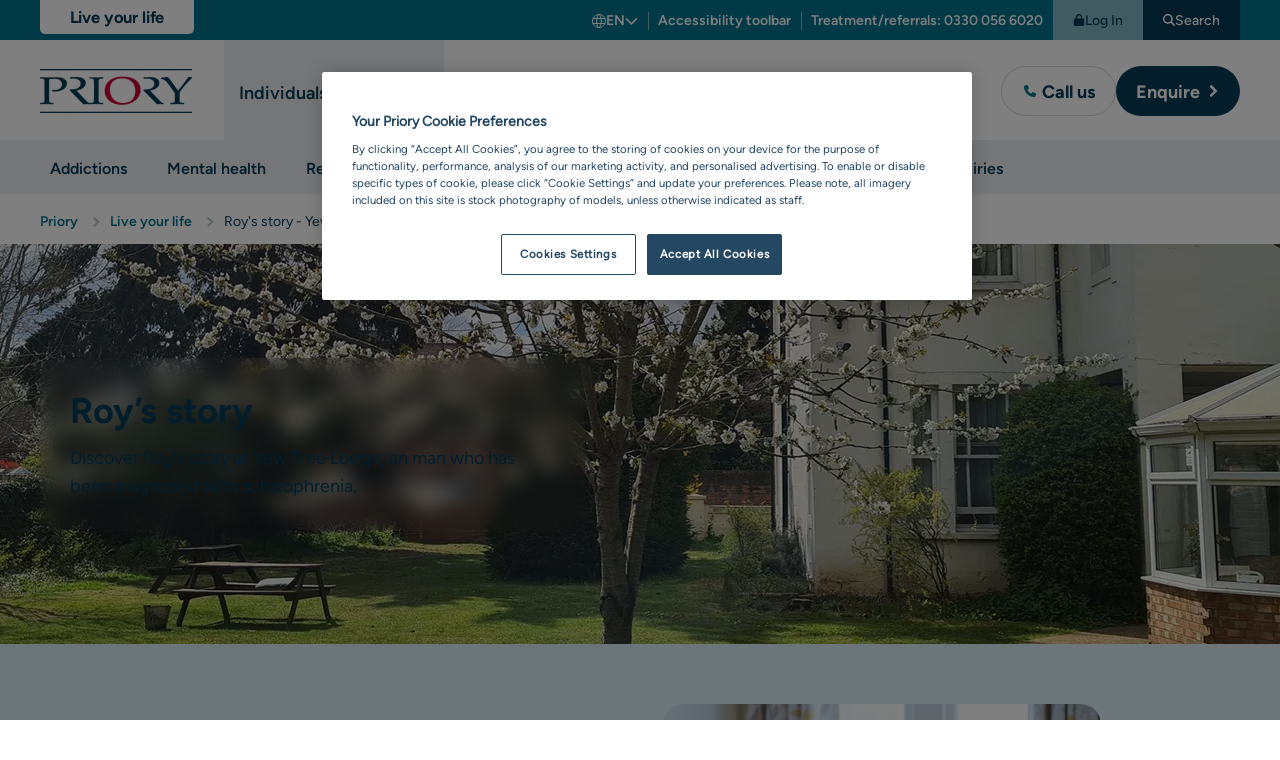

--- FILE ---
content_type: text/html; charset=utf-8
request_url: https://www.priorygroup.com/live-your-life/roys-story-yew-tree-lodge
body_size: 33082
content:
<!DOCTYPE html><html lang=en><head><style>:root{--icon-size:0;}.icon{height:0;width:0;}</style><title>Roy&#x27;s story - Yew Tree Lodge - Priory</title><meta name=description content="Roy has a diagnosis of schizophrenia. After spending some time in hospital receiving treatment, Roy came to Yew Tree Lodge, where he is now working towards a greater level of independence."><meta charset=UTF-8><meta name=viewport content="width=device-width, user-scalable=yes, initial-scale=1.0, maximum-scale=5, minimum-scale=1.0"><meta http-equiv=X-UA-Compatible content="ie=edge"><link rel=apple-touch-icon sizes=180x180 href=/favicon/apple-touch-icon.png><link rel=icon type=image/png sizes=32x32 href=/favicon/favicon-32x32.png><link rel=icon type=image/png sizes=16x16 href=/favicon/favicon-16x16.png><link rel=manifest href=/favicon/site.webmanifest><link rel=mask-icon href=/favicon/safari-pinned-tab.svg color=#222222><meta name=msapplication-TileColor content=#222222><meta name=msapplication-config content=/favicon/browserconfig.xml><meta name=theme-color content=#02738d><style>.container{width:100%;padding-right:var(--gutter-width);padding-left:var(--gutter-width);margin-right:auto;margin-left:auto;max-width:var(--container-width)}*,::after,::before{box-sizing:border-box}a,body,div,form,h1,h3,h4,header,html,iframe,img,label,li,nav,p,section,span,ul{margin:0;padding:0;border:0;font:inherit;font-size:100%;vertical-align:baseline}header,nav,section{display:block}body{line-height:1}ul{list-style:none}main{display:block}button{background:0 0;border:none;padding:0;margin:0;font:inherit}input{border:none;padding:0}a{text-decoration:none;color:inherit}:root{--icon-size:20px;--spacing-section:40px}@media (min-width:768px){:root{--spacing-section:50px}}@media (min-width:1024px){:root{--spacing-section:60px}}@media (min-width:1260px){:root{--spacing-section:60px}}.hidden{display:none!important}p+p{margin-top:10px}svg{vertical-align:top}html{font-size:62.5%;-webkit-font-smoothing:antialiased;-webkit-text-size-adjust:100%;min-height:100%;overflow-x:hidden;scroll-behavior:smooth}html:after{content:"";position:fixed;z-index:99;inset:0;background:var(--colour-one);opacity:0}body{font-size:1.6rem;line-height:1.6;font-family:"Figtree Regular";color:#000;font-weight:300;min-height:100%}@media (min-width:768px){body{font-size:1.8rem}}@media (min-width:1024px){body{font-size:1.8rem}}@media (min-width:1260px){body{font-size:1.8rem}}.set-h1,h1{font-size:2.8rem;line-height:1.3;font-family:var(--font-family-title);color:var(--colour-title);font-weight:var(--font-weight-bold)}@media (min-width:768px){.set-h1,h1{font-size:3.6rem;line-height:1.3}}@media (min-width:1024px){.set-h1,h1{font-size:3.6rem;line-height:1.3}}@media (min-width:1260px){.set-h1,h1{font-size:3.6rem;line-height:1.3}}.set-h3,h3{font-size:2.4rem;line-height:1.3;font-family:var(--font-family-title);color:var(--colour-title);font-weight:var(--font-weight-bold)}@media (min-width:768px){.set-h3,h3{font-size:2.8rem;line-height:1.3}}@media (min-width:1024px){.set-h3,h3{font-size:2.8rem;line-height:1.3}}@media (min-width:1260px){.set-h3,h3{font-size:2.8rem;line-height:1.3}}.set-h4,h4{font-size:2rem;line-height:1.6;font-family:var(--font-family-title);color:var(--colour-title);font-weight:var(--font-weight-bold)}@media (min-width:768px){.set-h4,h4{font-size:2.4rem;line-height:1.6}}@media (min-width:1024px){.set-h4,h4{font-size:2.4rem;line-height:1.6}}@media (min-width:1260px){.set-h4,h4{font-size:2.4rem;line-height:1.6}}.set-h5{font-size:1.8rem;line-height:1.3;font-family:var(--font-family-title);color:var(--colour-title);font-weight:var(--font-weight-bold)}@media (min-width:768px){.set-h5{font-size:2rem;line-height:1.3}}@media (min-width:1024px){.set-h5{font-size:2rem;line-height:1.3}}@media (min-width:1260px){.set-h5{font-size:2rem;line-height:1.3}}@media (min-width:1024px){.mobile{display:none!important}}@media (max-width:1023px){.desktop{display:none!important}}.theme{--theme-bg:var(--theme-0-bg);--theme-colour:var(--theme-0-colour)}.theme--7{--theme-bg:var(--theme-7-bg);--theme-colour:var(--theme-7-colour)}:root{--colour-one:#063B56;--colour-two:#02738d;--colour-three:#D95F74;--colour-four:#B2CA71;--colour-five:#E9A255;--colour-six:#BBE1EA;--colour-neutral:#FFFFFF;--colour-body-background:#FFFFFF;--colour-link:#02738D;--colour-link-decoration:#063B56;--colour-text:#000000;--colour-title:#063B56;--colour-info:#00819E;--colour-border:#B8C6CD;--colour-accent:#ECEEF2;--colour-star:#F2B000;--colour-focus-text:#000;--colour-focus-bg:#FFD908;--colour-status-success:#50AD1F;--colour-status-warning:#E9A255;--colour-status-danger:#A32C2C;--colour-filters-background:#00819E;--theme-0-bg:var(--colour-one);--theme-0-colour:var(--colour-neutral);--theme-1-bg:#00819E;--theme-1-colour:var(--colour-neutral);--theme-2-bg:var(--colour-three);--theme-2-colour:var(--colour-one);--theme-3-bg:var(--colour-four);--theme-3-colour:var(--colour-one);--theme-4-bg:#E9A255;--theme-4-colour:var(--colour-one);--theme-5-bg:#734A83;--theme-5-colour:var(--colour-neutral);--theme-6-bg:#eaebef;--theme-6-colour:var(--colour-one);--theme-7-bg:#DAEBF5;--theme-7-colour:var(--colour-one);--theme-accent-bg:var(--colour-accent);--theme-accent-colour:var(--colour-one);--theme-bg:var(--theme-0-bg);--theme-colour:var(--theme-0-colour);--spacing:20px;--spacing-one:20px;--spacing-two:20px;--spacing-three:30px;--spacing-four:30px;--spacing-internal:20px;--section-spacing:40px;--section-spacing-two:50px;--section-spacing-three:60px;--section-spacing-four:60px;--container-width:100%;--contianer-gutter:20px;--container-one:100%;--contianer-gutter-one:30px;--container-two:100%;--contianer-gutter-two:30px;--container-three:1260px;--contianer-gutter-three:30px;--container-four:1460px;--contianer-gutter-four:30px;--gutter-width:20px;--font-family-body:Figtree Regular;--font-family-title:Figtree Bold;--font-family-semi-bold:Figtree Semi Bold;--font-weight:300;--font-weight-bold:normal;--button-height:44px;--button-font-size:1.6rem;--font-size-1-var:2.8rem;--font-size-2-var:2.4rem;--font-size-3-var:2.4rem;--font-size-4-var:2rem;--font-size-5-var:1.8rem;--font-size-6-var:1.6rem}@media (min-width:768px){:root{--spacing:var(--spacing-one);--button-height:50px;--button-font-size:1.8rem;--container-width:var(--container-one);--container-gutter:var(--contianer-gutter-one);--gutter-width:30px;--font-size-1-var:3.6rem;--font-size-2-var:3rem;--font-size-3-var:2.8rem;--font-size-4-var:2.4rem;--font-size-5-var:2rem;--font-size-6-var:2rem}}@media (min-width:1024px){:root{--spacing:var(--spacing-two);--section-spacing:var(--section-spacing-two);--container-width:var(--container-two);--container-gutter:var(--contianer-gutter-two);--font-size-1-var:3.6rem;--font-size-2-var:3rem;--font-size-3-var:2.8rem;--font-size-4-var:2.4rem;--font-size-5-var:2rem;--font-size-6-var:2rem}}@media (min-width:1260px){:root{--spacing:var(--spacing-three);--container-width:var(--container-three);--section-spacing:var(--section-spacing-three);--container-gutter:var(--contianer-gutter-three);--font-size-1-var:3.6rem;--font-size-2-var:3rem;--font-size-3-var:2.8rem;--font-size-4-var:2.4rem;--font-size-5-var:2rem;--font-size-6-var:2rem}}.blurb-media__content,.blurb-media__media{margin-top:20px}.blurb-media__media{width:100%}.blurb-media__media__wrapper{overflow:hidden;position:relative;border-radius:20px}.blurb-media__media__wrapper .picture{border-radius:20px 20px 0 0;overflow:hidden;width:100%;aspect-ratio:1200/675}.blurb-media__content .text-content__content{margin-left:0;margin-right:0}.theme .blurb-media{--colour-link:currentColor}@media (min-width:768px){.blurb-media__content,.blurb-media__media{margin-top:30px}}@media (min-width:1024px){.blurb-media{display:grid;grid-template-columns:1fr 1fr;column-gap:30px;row-gap:20px}.blurb-media__content{grid-column:1}.blurb-media__content,.blurb-media__media{margin-top:0}.blurb-media__media{grid-column:2;grid-row:1/span 2}.blurb-media__content{grid-row:1;align-self:flex-start}}@media (min-width:1260px){.blurb-media{column-gap:45px}}.breadcrumb{font-size:1.2rem;overflow:hidden;--gap:20px;background:#fff}.breadcrumb__items{display:flex;flex-wrap:wrap;align-items:center;margin-left:calc(var(--gap) * -.5);margin-right:calc(var(--gap) * -.5);padding:15px 0;gap:10px 0}.breadcrumb__items li{display:flex;align-items:center}.breadcrumb__items__item{position:relative;margin-left:calc(var(--gap) * .5);margin-right:calc(var(--gap) * .5);top:3px;color:var(--colour-one)}.breadcrumb__items li{position:relative}.breadcrumb__items li:not(:last-child):after{content:"";transform:translateY(35%) rotate(45deg);height:7px;width:7px;border-top:solid 2px var(--colour-border);border-right:solid 2px var(--colour-border)}@media (min-width:768px){.breadcrumb{font-size:1.4rem;--gap:25px}.breadcrumb__items{padding:14px 0}.breadcrumb__items__item{margin-left:calc(var(--gap) * .5)}}.button{font-family:"Figtree Bold";font-weight:400;text-decoration:none;border-radius:30px;position:relative;display:inline-flex;gap:5px;align-items:center;min-height:var(--button-height);border-width:var(--button-border-width);border-color:var(--colour-button-border);color:var(--colour-button-text);background-color:var(--colour-button-background);padding-left:15px;padding-right:15px;border-style:solid;line-height:1;font-size:var(--button-font-size);--colour-button-text:#FFF;--colour-button-icon:#FFF;--colour-button-icon-background:inherit;--colour-button-background:#063B56;--colour-button-border:transparent;--button-border-width:0;--colour-button-text-hover:#FFF;--colour-button-background-hover:#255771;--colour-button-border-hover:transparent;--colour-button-icon-hover:#063B56;--colour-button-icon-background-hover:#FFF;--colour-button-icon-active:currentColor;--colour-button-icon-background-active:var(--colour-link)}.button__text{padding-top:10px;padding-bottom:10px}.button__icon{--icon-size:12px;width:25px;min-width:25px;height:25px;border-radius:50%;display:flex;justify-content:center;align-items:center;background:var(--colour-button-icon-background);color:var(--colour-button-icon)}.button__icon:first-child{margin-left:-5px}.button__icon:last-child{margin-right:-5px;margin-left:auto}.button__icon--large{--icon-size:28px;width:var(--icon-size);height:var(--icon-size)}.button__icon--large svg path{fill:currentColor}.button__icon--large:first-child{margin-left:0;margin-right:7px}.button--2{--colour-button-text:#FFF;--colour-button-icon:currentColor;--colour-button-background:#00819E;--colour-button-border:transparent;--button-border-width:0;--colour-button-text-hover:#FFF;--colour-button-background-hover:#006880;--colour-button-border-hover:transparent;--colour-button-icon-hover:#063B56;--colour-button-icon-background-hover:#FFF;--colour-button-icon-active:#FFF;--colour-button-icon-background-active:#063B56}.button--3{--colour-button-text:#063B56;--colour-button-icon:#02738D;--colour-button-background:#FFF;--colour-button-border:#6C8E9D;--button-border-width:0;--colour-button-text-hover:#063B56;--colour-button-background-hover:#BFE8F1;--colour-button-border-hover:#6C8E9D;--colour-button-icon-hover:#FFF;--colour-button-icon-background-hover:#063B56;--colour-button-icon-active:#FFF;--colour-button-icon-background-active:#02738d}@media (min-width:768px){.button{padding-left:20px;padding-right:20px}.button__text{margin-top:1px}}.button-wrap{position:relative}.button-wrap__tooltip{visibility:hidden;position:fixed;inset:0;z-index:1;background:var(--colour-neutral)}@media (min-width:768px){.button-wrap__tooltip{visibility:hidden;position:absolute;inset:unset;bottom:-20px;transform:translateY(100%);width:max-content;height:auto;box-shadow:0 3px 20px rgba(0,0,0,.1607843137);border-radius:20px}}.call-overlay{color:var(--colour-one);padding:20px;text-align:left}.call-overlay>*+*{margin-top:20px}.call-overlay__top{display:flex;align-items:center;justify-content:space-between}.call-overlay__top>button{display:flex}.call-overlay__top>button .icon path{fill:var(--colour-one)}.call-overlay__top__close svg{height:15px;width:15px}.call-overlay__top__close svg path{fill:currentColor}.call-overlay__bottom>*+*{margin-top:20px}.call-overlay__bottom__link__label{font-size:1.4rem}.call-overlay__bottom__link__number{font-size:1.6rem;display:flex;align-items:center;gap:5px;font-family:"Figtree Bold";font-weight:400}.call-overlay__bottom__link__number svg{height:12px;width:12px}.call-overlay__bottom__link__number svg path{fill:var(--colour-link)}.call-overlay__bottom__link__number--large{font-size:2rem}@media (max-width:767px){.call-overlay__bottom{max-height:calc(100vh - 70px);overflow:auto}}@media (min-width:768px){.call-overlay__top{display:none}.call-overlay__bottom{margin-top:0}.call-overlay__bottom .info-2{display:none}.call-overlay__bottom .info-2+*{margin-top:0}}.cms{--gap:20px;--title-size-1:2.8rem;--title-size-2:2.4rem;--title-size-3:2rem;--title-size-4:1.8rem;--title-size-5:1.6rem;--title-size-6:1.6rem}.cms>*+*{margin-top:var(--gap)}@media (max-width:767px){.cms a{word-break:break-word}}.cms a{text-decoration:underline;text-decoration-color:var(--colour-link-decoration);text-underline-offset:5px;text-decoration-thickness:1px;font-family:"Figtree Semi Bold"}@media (min-width:768px){.cms{--title-size-1:3.6rem;--title-size-2:3rem;--title-size-3:2.6rem;--title-size-4:2.2rem;--title-size-5:2rem;--title-size-6:1.8rem}}.download__icon{grid-area:icon;grid-row:1/span 2}.download__name{grid-area:name;color:var(--colour-one);font-size:1.8rem;line-height:2.6rem;font-family:"Figtree Medium";font-weight:400}.download__link{grid-area:link}.download-list .slider-controls__count{display:none}.button{font-family:"Figtree Bold";font-weight:400;text-decoration:none;border-radius:30px;position:relative;display:inline-flex;gap:5px;align-items:center;min-height:var(--button-height);border-width:var(--button-border-width);border-color:var(--colour-button-border);color:var(--colour-button-text);background-color:var(--colour-button-background);padding-left:15px;padding-right:15px;border-style:solid;line-height:1;font-size:var(--button-font-size);--colour-button-text:#FFF;--colour-button-icon:#FFF;--colour-button-icon-background:inherit;--colour-button-background:#063B56;--colour-button-border:transparent;--button-border-width:0;--colour-button-text-hover:#FFF;--colour-button-background-hover:#255771;--colour-button-border-hover:transparent;--colour-button-icon-hover:#063B56;--colour-button-icon-background-hover:#FFF;--colour-button-icon-active:currentColor;--colour-button-icon-background-active:var(--colour-link)}.button__text{padding-top:10px;padding-bottom:10px}.button__icon{--icon-size:12px;width:25px;min-width:25px;height:25px;border-radius:50%;display:flex;justify-content:center;align-items:center;background:var(--colour-button-icon-background);color:var(--colour-button-icon)}.button__icon:first-child{margin-left:-5px}.button__icon:last-child{margin-right:-5px;margin-left:auto}.button__icon--large{--icon-size:28px;width:var(--icon-size);height:var(--icon-size)}.button__icon--large svg path{fill:currentColor}.button__icon--large:first-child{margin-left:0;margin-right:7px}.button--2{--colour-button-text:#FFF;--colour-button-icon:currentColor;--colour-button-background:#00819E;--colour-button-border:transparent;--button-border-width:0;--colour-button-text-hover:#FFF;--colour-button-background-hover:#006880;--colour-button-border-hover:transparent;--colour-button-icon-hover:#063B56;--colour-button-icon-background-hover:#FFF;--colour-button-icon-active:#FFF;--colour-button-icon-background-active:#063B56}.button--3{--colour-button-text:#063B56;--colour-button-icon:#02738D;--colour-button-background:#FFF;--colour-button-border:#6C8E9D;--button-border-width:0;--colour-button-text-hover:#063B56;--colour-button-background-hover:#BFE8F1;--colour-button-border-hover:#6C8E9D;--colour-button-icon-hover:#FFF;--colour-button-icon-background-hover:#063B56;--colour-button-icon-active:#FFF;--colour-button-icon-background-active:#02738d}@media (min-width:768px){.button{padding-left:20px;padding-right:20px}.button__text{margin-top:1px}}:root{--icon-size:20px;--spacing-section:40px}@media (min-width:768px){:root{--spacing-section:50px}}@media (min-width:1024px){:root{--spacing-section:60px}}@media (min-width:1260px){:root{--spacing-section:60px}}.hidden{display:none!important}p+p{margin-top:10px}svg{vertical-align:top}html{font-size:62.5%;-webkit-font-smoothing:antialiased;-webkit-text-size-adjust:100%;min-height:100%;overflow-x:hidden;scroll-behavior:smooth}html:after{content:"";position:fixed;z-index:99;inset:0;background:var(--colour-one);opacity:0}body{font-size:1.6rem;line-height:1.6;font-family:"Figtree Regular";color:#000;font-weight:300;min-height:100%}@media (min-width:768px){body{font-size:1.8rem}}@media (min-width:1024px){body{font-size:1.8rem}}@media (min-width:1260px){body{font-size:1.8rem}}.set-h1,h1{font-size:2.8rem;line-height:1.3;font-family:var(--font-family-title);color:var(--colour-title);font-weight:var(--font-weight-bold)}@media (min-width:768px){.set-h1,h1{font-size:3.6rem;line-height:1.3}}@media (min-width:1024px){.set-h1,h1{font-size:3.6rem;line-height:1.3}}@media (min-width:1260px){.set-h1,h1{font-size:3.6rem;line-height:1.3}}.set-h3,h3{font-size:2.4rem;line-height:1.3;font-family:var(--font-family-title);color:var(--colour-title);font-weight:var(--font-weight-bold)}@media (min-width:768px){.set-h3,h3{font-size:2.8rem;line-height:1.3}}@media (min-width:1024px){.set-h3,h3{font-size:2.8rem;line-height:1.3}}@media (min-width:1260px){.set-h3,h3{font-size:2.8rem;line-height:1.3}}.set-h4,h4{font-size:2rem;line-height:1.6;font-family:var(--font-family-title);color:var(--colour-title);font-weight:var(--font-weight-bold)}@media (min-width:768px){.set-h4,h4{font-size:2.4rem;line-height:1.6}}@media (min-width:1024px){.set-h4,h4{font-size:2.4rem;line-height:1.6}}@media (min-width:1260px){.set-h4,h4{font-size:2.4rem;line-height:1.6}}.set-h5{font-size:1.8rem;line-height:1.3;font-family:var(--font-family-title);color:var(--colour-title);font-weight:var(--font-weight-bold)}@media (min-width:768px){.set-h5{font-size:2rem;line-height:1.3}}@media (min-width:1024px){.set-h5{font-size:2rem;line-height:1.3}}@media (min-width:1260px){.set-h5{font-size:2rem;line-height:1.3}}@media (min-width:1024px){.mobile{display:none!important}}@media (max-width:1023px){.desktop{display:none!important}}.label--hide{position:absolute;width:1px;height:1px;padding:0;margin:-1px;overflow:hidden;clip:rect(0,0,0,0);white-space:nowrap;border-width:0}.form-group{position:relative}.form-group .form-group__inner{position:relative}.label{display:block;font-family:"Figtree Bold";font-weight:400;font-size:1.6rem;line-height:1.2;color:var(--colour-one)}.form-group{display:block}.form-group__form-control{border:#6c8e9d 1px solid;border-radius:25px;background:#fff;height:50px;padding:0 20px;display:block;width:100%;color:#063b56;font-family:"Figtree Regular";font-size:1.6rem;-webkit-appearance:none}@media (min-width:768px){.form-group__form-control{font-size:1.8rem}}@media (min-width:1024px){.form-group__form-control{font-size:1.8rem}}@media (min-width:1260px){.form-group__form-control{font-size:1.8rem}}.form-group__inner{display:flex;align-items:center;border:#6c8e9d 1px solid;border-radius:25px;background:#fff}.form-group__inner .form-group__form-control{border:none;border-radius:inherit;background:0 0;padding-right:53px}.form-group__inner__clear{--icon-size:1.2rem;position:absolute;top:calc(50% - 20px);right:10px;color:var(--colour-one);opacity:.5;height:40px;width:40px;border-radius:50%;display:flex;align-items:center;justify-content:center}.form-group__inner__focus{display:none}.form-group__dropdown{--icon-size:1em;position:absolute;bottom:-10px;left:0;right:0;transform:translateY(100%);background:#fff;border:solid 1px var(--colour-border);border-radius:25px;box-shadow:0 3px 40px rgba(0,0,0,.2);padding-top:10px;padding-bottom:10px;overflow:hidden;display:none;font-size:1.6rem;font-family:"Figtree Medium"}.form-group__dropdown__criteria{padding:10px 20px;display:flex;align-items:center}.form-group__dropdown__criteria .icon{flex-shrink:0}.form-group__dropdown__criteria{color:var(--colour-one);position:relative}.form-group__dropdown__criteria .icon{color:var(--colour-two);margin-right:20px}.form-group__dropdown__criteria__label{white-space:nowrap}.form-group__dropdown__criteria__value{margin-left:5px;-webkit-line-clamp:1;-webkit-box-orient:vertical;overflow:hidden;display:-webkit-box;word-break:break-all}.form-group__dropdown__criteria__value:after{content:"'" attr(data-criteria-label) "'";font-family:"Figtree Bold";font-weight:400;-webkit-line-clamp:1;-webkit-box-orient:vertical;overflow:hidden;display:-webkit-box}.form-group__dropdown__items{color:var(--colour-link)}@media (min-width:1024px){.form-group__dropdown{width:650px}}.form-group .button{height:50px}.form-group__icon{--icon-size:20px;width:40px;height:40px;flex:0 0 38px;display:flex;align-items:center;justify-content:center;margin-left:5px;margin-right:5px;color:#000}.form-group__icon+.form-group__form-control{padding-left:0;border-top-left-radius:0;border-bottom-left-radius:0}@media (min-width:768px){.form-group .label{margin-left:20px}.form-group .form-group__icon{width:40px;height:40px}}@charset "UTF-8";:root{--header-top-height:40px;--header-top-extra-height:32px;--header-bottom-height:80px;--header-height:calc(var(--header-top-height) + var(--header-bottom-height));--logo-height:31px;--logo-width:108px}@media (min-width:768px){:root{--header-top-height:40px;--header-bottom-height:90px;--header-height:130px;--logo-height:40px;--logo-width:140px}}@media (min-width:1024px){:root{--header-bottom-height:100px}}@media (min-width:1260px){:root{--logo-height:44px;--logo-width:154px}}.header{font-family:"Figtree Medium";color:var(--colour-title);z-index:21;position:relative}.header__top{background:var(--colour-two);padding-left:20px;padding-right:20px}.header__top__wrapper{min-height:var(--header-top-height);color:#fff;align-items:flex-end}.header__top__wrapper__tag-line{background:var(--colour-neutral);flex:0 0 auto;color:var(--colour-one);align-self:flex-start;line-height:1.2;text-align:center;font-family:"Figtree Bold";font-weight:400;padding:6px 10px 6px 30px;border-bottom-right-radius:8px;border-top-right-radius:8px;min-width:calc(var(--logo-width) + 20px);font-size:1.2rem;margin:5px auto 10px -20px;letter-spacing:-.01em}.header__top__wrapper__links{display:flex;margin-top:2px;font-size:1.3rem}.header__top__wrapper__links__link{position:relative;--colour-underline:#FFF;margin-left:15px;margin-right:15px}.header__top__wrapper__links__link+.header__top__wrapper__links__link:before{content:"";position:absolute;top:2px;left:-15px;bottom:2px;width:1px;background:rgba(255,255,255,.5)}.header__top__wrapper__button{display:none}.header__bottom{justify-content:space-between;position:relative;height:var(--header-bottom-height);background:#fff;border-bottom:solid 1px var(--colour-border);padding-left:20px;padding-right:15px;align-items:center}.header__bottom__logo{position:relative;height:var(--logo-height);width:var(--logo-width);min-width:var(--logo-width);padding-right:2px}.header__bottom__logo img{height:var(--logo-height);width:var(--logo-width);object-fit:contain}.header__bottom__icons{display:flex;align-items:center}.header__bottom__icons__icon{padding-left:5px;padding-right:5px;color:var(--colour-title);font-size:1.4rem}.header__bottom__icons__icon__image{width:35px;height:35px;display:flex;align-items:center;justify-content:center}.header__bottom__icons__icon__image svg{height:17px;width:17px}.header__bottom__icons__icon__image svg path{fill:currentColor}.header__bottom__icons__icon--menu svg:last-child{display:none}.header__bottom__nav{position:fixed;background:#fff;inset:var(--header-height) 0 0 0}.header__bottom__nav>.title{margin-top:40px;padding-left:20px;padding-right:20px}.header__bottom__nav__links{padding-left:20px;padding-right:20px}.header__bottom__nav__links__item{position:relative}.header__bottom__nav__links__item__link{position:relative;font-family:"Figtree Semi Bold";height:100%}.header__bottom__nav__buttons{display:flex;flex-wrap:wrap;gap:10px;padding-left:20px;padding-right:20px}.header__bottom__nav__buttons .title{flex:0 1 100%}.header__bottom__nav__buttons .button{flex:0 1 100%}.header__bottom__buttons{display:none}.header__bottom,.header__top__wrapper{display:flex}.header .navigation>.title,.header .navigation__back,.header .navigation__items{padding-left:20px;padding-right:20px}.header .mega-nav,.header .navigation{position:fixed;right:0;bottom:0;left:0;top:var(--header-height);overflow:hidden;margin-top:-1px}.header .search-overlay{display:none}.header .button--3{border:solid 1px #d3d3d3}.header~main{padding-top:0}@media (max-width:767px){.header{--lower-bar-height:calc(13px + var(--button-height) + 13px)}.header__top__wrapper{display:flex;flex-direction:column;padding-bottom:10px}.header__top__wrapper__links{font-size:1.3rem;justify-content:space-between}.header__top__wrapper__links__link:first-child{margin-left:0}.header__top__wrapper__links__link:last-child{margin-right:0}.header__top__wrapper__links__link.text-link{font-family:inherit;font-weight:inherit}}@media (max-width:1023px){.header .desktop{display:none}.header__top__wrapper__links__link{display:flex;flex-wrap:wrap;line-height:.8;min-height:20px}.header__bottom__nav{visibility:hidden;position:absolute;top:var(--header-bottom-height);right:0;bottom:0;left:0;z-index:-9999;height:calc(100vh - var(--header-height));padding-bottom:calc(var(--header-height) + var(--spacing));overflow:auto}.header__bottom__nav>.title+*{margin-top:10px}.header__bottom__nav__links__item{height:60px;display:flex;align-items:center;border-bottom:solid 1px var(--colour-border)}.header__bottom__nav__links__item .navigation{visibility:hidden}.header__bottom__nav__links__item__link{width:100%;text-align:left;color:var(--colour-link);display:flex;align-items:center}.header__bottom__nav__links__item__link--has-children:after{content:"";position:absolute;top:calc(50% - 5px);right:2px;transform:rotate(45deg);height:10px;width:10px;border-radius:2px;border-top:solid 2.5px currentColor;border-right:solid 2.5px currentColor}}@media (max-width:1023px) and (min-width:1024px){.header__bottom__nav__links__item--active .navigation{visibility:visible;z-index:1;min-height:-webkit-fill-available;height:100%;padding-bottom:calc(var(--header-height) + var(--spacing));overflow:auto}.header__bottom__nav__links__item--active .navigation .mega-nav{height:100vh;padding-bottom:calc(var(--header-height) + 100px);overflow:auto}}@media (max-width:1023px){.header__bottom__nav__buttons{margin-top:40px}.header__bottom__nav__buttons .button{justify-content:center}.header__bottom__nav__buttons .button__icon:last-child{margin-left:0}.header .navigation__items__item__link{color:var(--colour-link)}.header .navigation__items__item__link--has-children:after{content:"";position:absolute;top:calc(50% - 5px);right:2px;transform:rotate(45deg);height:10px;width:10px;border-radius:2px;border-top:solid 2.5px currentColor;border-right:solid 2.5px currentColor}.header .mega-nav{z-index:10}}@media (min-width:768px){.header__top__wrapper__tag-line{margin-top:0;margin-left:0;min-width:var(--logo-width);border-top-right-radius:0;border-bottom-left-radius:5px;border-bottom-right-radius:5px;padding:8px 10px;font-size:1.5rem;line-height:1.1}.header__bottom,.header__top{padding-left:30px}.header__top{padding-right:15px}.header__top__wrapper{height:var(--header-top-height);align-items:center}.header__top__wrapper__button,.header__top__wrapper__links{font-size:1.4rem}.header__bottom{padding-right:30px}.header__bottom__nav>.title,.header__bottom__nav__links{padding-left:30px;padding-right:30px}.header__bottom__nav__buttons{font-size:1.8rem;display:none;padding-left:30px;padding-right:30px;flex-wrap:nowrap}.header__bottom__nav__buttons .button{flex-basis:calc(50% - 10px);white-space:nowrap;flex:0 1 100%}.header__bottom__nav__buttons .button__text{-webkit-line-clamp:1;-webkit-box-orient:vertical;overflow:hidden;display:-webkit-box;max-width:100px;overflow:hidden}.header__bottom__nav__links{isolation:isolate}.header__bottom__buttons{display:flex;gap:10px;margin-left:auto}.header__bottom__icons{margin-left:15px}.header__bottom__icons [data-toggle-call]{display:none}.header .navigation>.title,.header .navigation__back,.header .navigation__items{padding-left:30px;padding-right:30px}}@media (min-width:1024px){.header{background:#fff;--offset-left:calc((var(--logo-width) + var(--gutter-width)) * -1)}.header .header__bottom__nav__links__item__link.desktop{font-size:1.5rem}.header .mobile{display:none}.header__top{padding-left:0;padding-right:0}.header__top__wrapper{max-width:var(--container-width);margin-left:auto;margin-right:auto;padding-left:var(--gutter-width);padding-right:var(--gutter-width)}.header__top__wrapper__button{display:inline-flex;align-items:center;justify-content:center;gap:8px;height:100%;padding-left:20px;padding-right:20px;background:var(--colour-one);color:#fff}.header__top__wrapper__button svg{--icon-size:12px}.header__top__wrapper__button svg path{fill:currentColor}.header__top__wrapper__button--search svg:first-child{display:none}.header__bottom{position:relative;padding-left:var(--gutter-width);padding-right:var(--gutter-width);max-width:var(--container-width);margin-left:auto;margin-right:auto;border-bottom:none}.header__bottom__logo{margin-top:2px}.header__bottom__nav{position:relative;height:100%;inset:unset;display:flex;align-items:center;justify-content:space-between;flex-grow:1;font-size:1.5rem}.header__bottom__nav__links{height:100%;display:flex;flex-wrap:wrap}.header__bottom__nav__links__item{position:initial}.header__bottom__nav__links__item__link{padding-top:5px;padding-left:10px;padding-right:10px;height:100%;display:flex;align-items:center}.header__bottom__nav__links__item>.navigation{margin-top:-2px}.header__bottom__nav__links__item--active{z-index:1!important}.header__bottom__nav__links__item--active .navigation{position:absolute!important;left:var(--offset-left)!important;width:100vw!important;opacity:1!important;z-index:2!important;transform:none!important}.header__bottom__nav__links__item--active .header__bottom__nav__links__item__link{background:var(--colour-accent)}.header__bottom__nav__buttons{padding-left:0;padding-right:0;display:flex;transform:translateY(1px)}.header__bottom__nav__buttons .button__text{max-width:200px}.header__bottom__icons{display:none}.header__bottom__buttons{display:none}.header .navigation{position:fixed;opacity:0;z-index:-999;left:-999px;width:calc(100vw - var(--gutter-width) - var(--gutter-width));background:var(--colour-accent);padding-left:0;padding-right:0;right:unset;top:calc(var(--header-bottom-height) + 2px);overflow:visible;min-height:50px;bottom:unset;font-size:1.5rem}.header .navigation .title,.header .navigation__back{padding-left:0;padding-right:0}.header .navigation__items{background:var(--colour-accent);max-width:calc(var(--container-width) + 40px);padding-left:10px;padding-right:10px;margin-left:auto;margin-right:auto}.header .mega-nav{position:absolute;top:var(--nav-offset-height,55px);left:0;right:0;bottom:auto}.header .mega-nav__columns{padding-left:var(--gutter-width);padding-right:var(--gutter-width)}.header .list-links__items{padding-left:0;padding-right:0}}@media (max-width:1259px){.header .search-overlay__bottom{padding-bottom:100px}}@media (min-width:1260px){.header{--offset-left:calc(
            (
            (50vw - (var(--container-width)/2))
            + var(--logo-width)
            + var(--gutter-width)
            )
            * -1)}.header__top__wrapper__tag-line{font-size:1.65rem}.header .header__bottom__nav__links__item__link.desktop{font-size:1.8rem}.header__bottom__nav{font-size:1.6rem}.header__bottom__nav__links__item__link{padding-left:15px;padding-right:15px}.header__bottom__nav__buttons{display:flex;z-index:1}.header__bottom__buttons{display:none}.header .navigation{font-size:inherit}.header .navigation__items{padding-left:var(--gutter-width);padding-right:var(--gutter-width)}}.icon{width:var(--icon-size);height:var(--icon-size);overflow:visible}.icon path{fill:currentColor}.info{border-radius:20px;padding:20px;background:var(--colour-accent);border:solid 1px var(--colour-border)}.info>*+*{margin-top:10px}.info-2{background:var(--colour-info);color:#fff;border-radius:20px;padding:15px;display:flex;align-items:center;gap:15px;font-size:1.4rem}.info-2__icon{width:22px;height:22px;background:#fff;border-radius:50%;display:flex;align-items:center;justify-content:center;flex-shrink:0}.info-2__icon svg{width:12px;height:12px}.info-2__icon svg path{fill:var(--colour-link)}.list-links__title{text-align:left}.list-links .teaser{margin-top:20px;margin-bottom:20px}@media (max-width:1023px){.list-links__title{position:relative;padding:20px 0 20px 30px;width:100%;border-top:solid 1px var(--colour-border)}.list-links__title:after{content:"";position:absolute;top:calc(50% - 9px);left:2px;transform:rotate(45deg);height:10px;width:10px;border-radius:2px;border-bottom:solid 2.5px currentColor;border-right:solid 2.5px currentColor}.list-links__items{display:none;visibility:hidden}}@media (min-width:1024px){.list-links__items{margin-top:20px}.list-links__items__item+.list-links__items__item{margin-top:10px}}.map-search__location{grid-area:location}.map-search__radius{grid-area:radius}.map-search__button{grid-area:button}.mega-nav{background:#fff}.mega-nav .text-link--unstyled{color:var(--colour-link)}.mega-nav__back{position:relative;background:var(--colour-one);color:#fff;height:50px;display:flex;align-items:center;gap:10px;width:100%;padding-left:20px;padding-right:20px;font-family:"Figtree Medium"}.mega-nav__back__icon{width:25px;height:25px;background:#fff;border-radius:50%;display:flex;align-items:center;justify-content:center}.mega-nav__back__icon svg{width:12px;height:12px}.mega-nav__back__icon svg path{fill:var(--colour-one)}.mega-nav__close{display:none}.mega-nav__columns{width:100%;padding:30px 20px 10px 20px;margin-left:auto;margin-right:auto;display:grid}.mega-nav .button{width:100%}.mega-nav .text-content .title+*{margin-top:20px}.mega-nav .info .text-link{font-size:1.4rem}.mega-nav .list-links__title{font-size:1.6rem}.mega-nav .text-content .title{font-size:2rem}.mega-nav .text-content__content{font-size:1.4rem}@media (max-width:1023px){.mega-nav__back{position:sticky;top:0;z-index:9}.mega-nav__back__text{margin-top:3px}.mega-nav .list-links__title{font-size:1.6rem}.mega-nav .list-links__items__item .text-link,.mega-nav .list-links__items__item .text-link--unstyled{font-size:1.4rem;display:block;padding-top:20px;padding-bottom:20px;border-bottom:solid 1px var(--colour-border)}.mega-nav .list-links__items__item__description{font-size:1.4rem;padding-bottom:20px}.mega-nav .list-links__items__item--has-description .text-link,.mega-nav .list-links__items__item--has-description .text-link--unstyled{border-bottom:none;padding-bottom:10px}.mega-nav .info{position:relative}.mega-nav .info:before{content:"";position:absolute;top:-30px;left:0;right:0;height:1px;background:var(--colour-border)}.mega-nav *+.info{margin-top:30px}.mega-nav__columns__column>.info:last-child,.mega-nav__columns__column>.text-content:last-child{margin-bottom:30px}.mega-nav__columns__column:first-child .list-links__items{display:block;visibility:visible}}@media (min-width:768px){.mega-nav__back,.mega-nav__columns{padding-left:30px;padding-right:30px}}@media (min-width:1024px){.mega-nav__close{position:absolute;top:15px;right:30px;color:var(--colour-two);display:flex;justify-content:flex-end;align-items:center;gap:0 10px}.mega-nav__close__text{font-size:1.4rem}.mega-nav__close__icon{display:flex;justify-content:center;align-items:center}.mega-nav__close__icon .icon{height:15px;width:15px}.mega-nav__columns{padding-bottom:30px;max-width:var(--container-width);gap:60px;grid-template-columns:1fr 1fr 1fr 1fr}.mega-nav__columns__column{position:relative}.mega-nav__columns__column>*+*{margin-top:var(--spacing)!important}.mega-nav__columns__column+.mega-nav__columns__column:not(:nth-child(4n+1)):before{content:"";position:absolute;top:0;left:-30px;bottom:0;width:1px;background:var(--colour-border)}.mega-nav .info .title{font-size:1.8rem}.mega-nav .text-content .title{font-size:1.6rem}.mega-nav .text-content .title+*{margin-top:15px}.mega-nav .list-links__items{margin-top:15px}.mega-nav .list-links__items__item{font-size:1.4rem}}@media (min-width:1024px) and (max-width:1259px){.mega-nav__columns{padding-top:40px}}@media (min-width:1260px){.mega-nav__close{right:calc(50vw - var(--container-width) * .5);transform:translateX(-50%)}.mega-nav .text-content .title{font-size:2rem}.mega-nav .text-content__content{font-size:1.6rem}.mega-nav .list-links__title{font-size:2rem}}@media (min-width:1024px){:root{--nav-height:54px}}.navigation{background:#fff;z-index:-999}.navigation .text-link{color:var(--colour-link)}.navigation__back{position:relative;background:var(--colour-one);color:#fff;height:50px;display:flex;align-items:center;gap:10px;width:100%;font-family:"Figtree Medium"}.navigation__back__icon{width:25px;height:25px;background:#fff;border-radius:50%;display:flex;align-items:center;justify-content:center}.navigation__back__icon svg{width:12px;height:12px;margin-right:2px}.navigation__back__icon svg path{fill:var(--colour-one)}.navigation__items{min-height:var(--nav-height)}.navigation__items__item{height:var(--nav-height)}.navigation__items__item .mega-nav{display:none}.navigation__items__item__link{color:inherit;width:100%;position:relative;list-style:none;outline-offset:-2px;font-family:"Figtree Semi Bold"}.navigation__items__item__link::-webkit-details-marker{display:none!important}@media (max-width:1023px){.navigation>.title.mobile{font-size:2rem}.navigation__items__item__link{font-size:1.6rem}.navigation__back{position:sticky;top:0;z-index:9}.navigation__back+*{margin-top:40px}.navigation__back__text{margin-top:3px}.navigation>.title+*{margin-top:10px}.navigation__items__item__link{height:60px;display:flex;align-items:center;outline-offset:-2px;border-bottom:solid 1px var(--colour-border)}}@media (min-width:1024px){.navigation__items{display:flex;align-items:stretch;flex-wrap:wrap}.navigation__items__item{display:flex;align-items:center;border-bottom:solid 2px transparent}.navigation__items__item>[data-details],.navigation__items__item__link{height:100%}.navigation__items__item__link{position:relative;white-space:nowrap;outline-offset:2px;padding-top:5px;padding-left:20px;padding-right:20px;display:flex;align-items:center}.navigation__items__item__link{font-size:1.4rem}}@media (min-width:1260px){.navigation__items__item__link{font-size:1.6rem}}.picture{position:relative;display:block;width:100%;height:100%}.picture img{max-width:100%;width:100%;height:100%;object-fit:cover;vertical-align:top}@media (max-width:767px){.search .button{display:none}}@media (min-width:768px){.search .form-group__inner__clear{right:130px}}.search-overlay{background:var(--colour-accent);display:flex;flex-direction:column}.search-overlay__bottom__wrapper,.search-overlay__top__wrapper{padding-left:20px;padding-right:20px}.search-overlay__top{background:#fff;padding-top:20px;padding-bottom:20px}.search-overlay__top__wrapper{display:flex;align-items:center;gap:10px}.search-overlay__top__wrapper input[name=searchTerm]::before{content:"";position:absolute;inset:0}.search-overlay__top .search{flex-grow:1}.search-overlay__top__close{font-family:"Figtree Medium"}.search-overlay__bottom{--colour-link:var(--colour-one);padding-top:30px;padding-bottom:30px;overflow:auto;background:var(--colour-accent)}.search-overlay__bottom__wrapper+.search-overlay__bottom__wrapper{margin-top:40px}.search-overlay__bottom__buttons{margin-top:20px}.search-overlay__bottom__buttons .button{display:flex}.search-overlay__bottom__buttons .button+.button{margin-top:10px}.search-overlay__bottom__links{margin-top:20px}.search-overlay__bottom__links .text-link{display:block;width:-moz-fit-content;width:fit-content}.search-overlay__bottom__links .text-link+.text-link{margin-top:10px}@media (max-width:768px){.search-overlay .search .form-group__dropdown{bottom:-20px;left:-20px;width:100vw;height:calc(100vh - 92px);border-radius:0;border:none;box-shadow:none}}@media (max-width:1023px){.search-overlay .search .form-group__dropdown{border:none;box-shadow:none;margin:-10px -20px;border-radius:0;width:100vw;bottom:0;left:0}}@media screen and (min-width:768px) and (max-width:1023px) and (orientation:landscape){.search-overlay__top__wrapper .form-group__dropdown{max-height:250px;overflow:auto;z-index:9}}@media (min-width:1024px){.search-overlay__bottom__wrapper,.search-overlay__top__wrapper{max-width:650px;margin-left:auto;margin-right:auto;padding-left:0;padding-right:0}.search-overlay__top{padding-top:25px;padding-bottom:25px}.search-overlay__top__close{display:none!important}}@media (min-width:1260px){.search-results-block__upper{grid-area:upper;flex-direction:row}.search-results-block__filters{grid-area:filters;position:relative;z-index:9;transform:translateX(0);width:100%;overflow:unset;background:0 0;visibility:visible}.search-results-block__results__wrapper{grid-area:results;grid-template-columns:1fr 1fr 1fr;gap:20px;min-height:0}}.section+.section{margin-top:var(--spacing-section)}.section+.section--fill{margin-top:0}.section.theme{background:var(--theme-bg);color:var(--theme-colour);--colour-title:currentColor}.section.theme:not(.section--fill){padding-bottom:var(--spacing-section);padding-top:var(--spacing-section)}.section--fill+.section--fill{margin-top:0}.section--fill+[class*=" theme"]{margin-top:0}.section .container--narrow .text-content__content{max-width:100%}@media (min-width:1260px){.section .container--narrow{--container-width:calc(922px + (var(--gutter-width) * 2))}}main{padding-top:var(--spacing-section);padding-bottom:var(--spacing-section)}.teaser{position:relative;border-radius:10px;display:flex;background:var(--colour-one);overflow:hidden}.teaser__image{min-height:100px;position:relative;flex:38% 0 0;overflow:hidden}.teaser__image picture{position:absolute;inset:0}.teaser__image picture img{object-fit:cover;position:absolute;width:100%;height:100%}.teaser__text{flex:62% 0 0;color:#fff;padding:30px 20px;align-self:center;font-family:"Figtree Medium"}@media (min-width:1024px){.teaser{flex-direction:column}.teaser__text{padding:15px 20px}}.text-content{--icon-size:40px;margin-inline:auto}.text-content>*+*{margin-top:20px}.text-content>.title,.text-content__content{max-width:922px;margin-left:auto;margin-right:auto}.text-content__content{margin-top:10px}.text-content__buttons{display:flex;flex-wrap:wrap;gap:10px}.text-content--title-center .title{text-align:center}@media (min-width:1260px){.text-content{max-width:1024px}}.text-link{--icon-size:1em;color:var(--colour-link);display:inline-flex;align-items:center;gap:.55em;text-decoration:underline;text-decoration-color:var(--colour-underline,var(--colour-one));text-underline-offset:5px;text-decoration-thickness:1px;font-family:"Figtree Semi Bold"}.text-link--unstyled{text-decoration:none;color:currentColor}.text-link--has-icon{text-decoration:none}.title-bar{--content-width:100%}.title-bar__content{background:var(--colour-accent);padding-top:var(--spacing);padding-bottom:var(--spacing)}.title-bar__content .text-content{border-radius:20px;padding:var(--spacing);width:var(--content-width);position:relative;background:0 0;margin-inline:unset}.title-bar__content .text-content>*{position:relative}.title-bar__content .text-content:before{content:"";position:absolute;inset:0;border-radius:inherit;background:var(--colour-neutral)}.title-bar__content .cms{color:var(--colour-one)}.title-bar__media{padding:0;display:grid;justify-items:flex-start;align-items:center;min-height:240px;width:100%}.title-bar__media__badge,.title-bar__media__image{grid-area:1/1}.title-bar__media__image img{width:100%;height:100%;object-fit:cover;vertical-align:top}@media (min-width:768px){.title-bar{--content-width:355px;position:relative;display:grid}.title-bar__content,.title-bar__media{grid-area:1/1}.title-bar__content{background:0 0;min-height:400px;display:flex;flex-direction:column;justify-content:center;align-items:flex-start;position:relative;z-index:9}.title-bar__content .text-content{-webkit-backdrop-filter:blur(10px);backdrop-filter:blur(10px)}.title-bar__media{padding:40px 30px;align-items:flex-end;justify-content:flex-end;min-height:300px}.title-bar__media__image.picture{position:absolute;z-index:5;inset:0;height:100%;object-fit:cover}}@media (min-width:1024px){.title-bar{--content-width:440px}.title-bar__media{min-height:330px}}@media (min-width:1260px){.title-bar{--content-width:545px}.title-bar__media{padding:30px 30px;min-height:400px}}</style><link rel=canonical href=https://www.priorygroup.com/live-your-life/roys-story-yew-tree-lodge><script type="bdb653c4adfad0b95ac07335-text/javascript">(function(w,d,s,l,i){w[l]=w[l]||[];w[l].push({'gtm.start':new Date().getTime(),event:'gtm.js'});var f=d.getElementsByTagName(s)[0],j=d.createElement(s),dl=l!='dataLayer'?'&l='+l:'';j.async=true;j.src='https://www.googletagmanager.com/gtm.js?id='+i+dl;f.parentNode.insertBefore(j,f);})(window,document,'script','dataLayer','GTM-TSGWMRPP');</script><script src=https://cookie-cdn.cookiepro.com/scripttemplates/otSDKStub.js data-document-language=true charset=UTF-8 data-domain-script=018faec3-ff37-7928-ba38-1cbc4528fa7e defer type="bdb653c4adfad0b95ac07335-text/javascript"></script><script type=application/ld+json>{"name":"BreadcrumbList","@context":"https://schema.org","@type":"BreadcrumbList","itemListElement":[{"@type":"ListItem","position":1,"item":{"@id":"https://www.priorygroup.com/","name":"Priory"}},{"@type":"ListItem","position":2,"item":{"@id":"https://www.priorygroup.com/live-your-life","name":"Live your life"}},{"@type":"ListItem","position":3,"item":{"@id":"https://www.priorygroup.com/live-your-life/roys-story-yew-tree-lodge","name":"Roy&#x27;s story - Yew Tree Lodge"}}]}</script><meta property=og:type content=website><meta property=twitter:card content=summary><meta property=twitter:site content=Priory><meta property=twitter:creator content=Priory><meta property=og:site_name content=Priory><meta property=twitter:title content="Roy's story - Yew Tree Lodge"><meta property=og:title content="Roy's story - Yew Tree Lodge"><meta property=twitter:description content="Roy has a diagnosis of schizophrenia. After spending some time in hospital receiving treatment, Roy came to Yew Tree Lodge, where he is now working towards a greater level of independence."><meta property=og:description content="Roy has a diagnosis of schizophrenia. After spending some time in hospital receiving treatment, Roy came to Yew Tree Lodge, where he is now working towards a greater level of independence."><meta property=twitter:url content="https://www.priorygroup.com/"><meta property=og:url content="https://www.priorygroup.com/"><meta property=og:street-address content="Priory Head Office, Priory, 7th Floor, 3 Shortlands, London"><meta property=og:locality content=en_GB><meta property=og:postal-code content="W6 8DA"><meta property=og:country-name content="United Kingdom"><meta property=og:email content=info@priorygroup.com><meta property=og:phone_number content="+44 (0) 0800 840 3219"><script src="/cdn-cgi/scripts/7d0fa10a/cloudflare-static/rocket-loader.min.js" data-cf-settings="bdb653c4adfad0b95ac07335-|49"></script><link rel=preload href="/css/dist/global.css?v=5a7FHe3hCF1JA3N46peN-N04U9sUwWAl5SKVYG8fgMc" as=style onload="this.onload=null;this.rel='stylesheet'"><noscript><link rel=stylesheet href="/css/dist/global.css?v=5a7FHe3hCF1JA3N46peN-N04U9sUwWAl5SKVYG8fgMc"></noscript><script src="/cdn-cgi/scripts/7d0fa10a/cloudflare-static/rocket-loader.min.js" data-cf-settings="bdb653c4adfad0b95ac07335-|49"></script><link rel=preload href="/css/rte.css?v=1ePx9X6-yEP1FK38uvJ17U-0euwj2y0kjnGbZIwQFPE" as=style onload="this.onload=null;this.rel='stylesheet'"><noscript><link rel=stylesheet href="/css/rte.css?v=1ePx9X6-yEP1FK38uvJ17U-0euwj2y0kjnGbZIwQFPE"></noscript><script src="/cdn-cgi/scripts/7d0fa10a/cloudflare-static/rocket-loader.min.js" data-cf-settings="bdb653c4adfad0b95ac07335-|49"></script><link rel=preload href="/css/dist/partials/accessibility.css?v=nAVwiCH148HND8maSMtEcCzXlJ8gqmjklBCIoiU7MuA" as=style onload="this.onload=null;this.rel='stylesheet'"><noscript><link rel=stylesheet href="/css/dist/partials/accessibility.css?v=nAVwiCH148HND8maSMtEcCzXlJ8gqmjklBCIoiU7MuA"></noscript><script src="/cdn-cgi/scripts/7d0fa10a/cloudflare-static/rocket-loader.min.js" data-cf-settings="bdb653c4adfad0b95ac07335-|49"></script><link rel=preload href="/css/dist/partials/section.css?v=DqcBqaQLzja_d-qaBSzAWLRq6cLjvAn9d_MloszRPq4" as=style onload="this.onload=null;this.rel='stylesheet'"><noscript><link rel=stylesheet href="/css/dist/partials/section.css?v=DqcBqaQLzja_d-qaBSzAWLRq6cLjvAn9d_MloszRPq4"></noscript><script src="/cdn-cgi/scripts/7d0fa10a/cloudflare-static/rocket-loader.min.js" data-cf-settings="bdb653c4adfad0b95ac07335-|49"></script><link rel=preload href="/css/dist/partials/header.css?v=xC_TeC5mTQoqeQ1KFKXFVisd6q8mopqecmQZs8eT_Xk" as=style onload="this.onload=null;this.rel='stylesheet'"><noscript><link rel=stylesheet href="/css/dist/partials/header.css?v=xC_TeC5mTQoqeQ1KFKXFVisd6q8mopqecmQZs8eT_Xk"></noscript><script src="/cdn-cgi/scripts/7d0fa10a/cloudflare-static/rocket-loader.min.js" data-cf-settings="bdb653c4adfad0b95ac07335-|49"></script><link rel=preload href="/css/dist/partials/footer.css?v=PBM-pmNq6PsC9NssYRUOZVNVP-e3ubZkBVU-fpFaml4" as=style onload="this.onload=null;this.rel='stylesheet'"><noscript><link rel=stylesheet href="/css/dist/partials/footer.css?v=PBM-pmNq6PsC9NssYRUOZVNVP-e3ubZkBVU-fpFaml4"></noscript><script src="/cdn-cgi/scripts/7d0fa10a/cloudflare-static/rocket-loader.min.js" data-cf-settings="bdb653c4adfad0b95ac07335-|49"></script><link rel=preload href="/css/dist/partials/breadcrumb.css?v=DF2P7JrVP4YVXSAFDGRlGQoaNXmg1PcI8HJT9W7BLLk" as=style onload="this.onload=null;this.rel='stylesheet'"><noscript><link rel=stylesheet href="/css/dist/partials/breadcrumb.css?v=DF2P7JrVP4YVXSAFDGRlGQoaNXmg1PcI8HJT9W7BLLk"></noscript><script src="/cdn-cgi/scripts/7d0fa10a/cloudflare-static/rocket-loader.min.js" data-cf-settings="bdb653c4adfad0b95ac07335-|49"></script><link rel=preload href="/css/dist/partials/button.css?v=ZZ4x60oY2zj8oKbEp7RdOjI7St6wU5tXEKc5U0M9Guo" as=style onload="this.onload=null;this.rel='stylesheet'"><noscript><link rel=stylesheet href="/css/dist/partials/button.css?v=ZZ4x60oY2zj8oKbEp7RdOjI7St6wU5tXEKc5U0M9Guo"></noscript><script src="/cdn-cgi/scripts/7d0fa10a/cloudflare-static/rocket-loader.min.js" data-cf-settings="bdb653c4adfad0b95ac07335-|49"></script><link rel=preload href="/css/dist/partials/buttonWrap.css?v=rzKR-QkLCVYeVHdbXTuHnu2fv55c3Gc3iLKp3GibttQ" as=style onload="this.onload=null;this.rel='stylesheet'"><noscript><link rel=stylesheet href="/css/dist/partials/buttonWrap.css?v=rzKR-QkLCVYeVHdbXTuHnu2fv55c3Gc3iLKp3GibttQ"></noscript><script src="/cdn-cgi/scripts/7d0fa10a/cloudflare-static/rocket-loader.min.js" data-cf-settings="bdb653c4adfad0b95ac07335-|49"></script><link rel=preload href="/css/dist/partials/callOverlay.css?v=3rt5VX4UTOuoFdJHjDDrwUOnKwOOfclwP8P1EwcASZU" as=style onload="this.onload=null;this.rel='stylesheet'"><noscript><link rel=stylesheet href="/css/dist/partials/callOverlay.css?v=3rt5VX4UTOuoFdJHjDDrwUOnKwOOfclwP8P1EwcASZU"></noscript><script src="/cdn-cgi/scripts/7d0fa10a/cloudflare-static/rocket-loader.min.js" data-cf-settings="bdb653c4adfad0b95ac07335-|49"></script><link rel=preload href="/css/dist/partials/cms.css?v=uCC3pczv0q2yHFXqJLXErwzszpbdNIJssZ6NqRga-6I" as=style onload="this.onload=null;this.rel='stylesheet'"><noscript><link rel=stylesheet href="/css/dist/partials/cms.css?v=uCC3pczv0q2yHFXqJLXErwzszpbdNIJssZ6NqRga-6I"></noscript><script src="/cdn-cgi/scripts/7d0fa10a/cloudflare-static/rocket-loader.min.js" data-cf-settings="bdb653c4adfad0b95ac07335-|49"></script><link rel=preload href="/css/dist/partials/formElements.css?v=WF6qqGkW1NatFHfiElvBAmSumF8rhJOlJsVfCQgsurA" as=style onload="this.onload=null;this.rel='stylesheet'"><noscript><link rel=stylesheet href="/css/dist/partials/formElements.css?v=WF6qqGkW1NatFHfiElvBAmSumF8rhJOlJsVfCQgsurA"></noscript><script src="/cdn-cgi/scripts/7d0fa10a/cloudflare-static/rocket-loader.min.js" data-cf-settings="bdb653c4adfad0b95ac07335-|49"></script><link rel=preload href="/css/dist/partials/icon.css?v=edQll0C7HWT9bSscIC2w3dizTJcjRX38nYaOjgrkvSs" as=style onload="this.onload=null;this.rel='stylesheet'"><noscript><link rel=stylesheet href="/css/dist/partials/icon.css?v=edQll0C7HWT9bSscIC2w3dizTJcjRX38nYaOjgrkvSs"></noscript><script src="/cdn-cgi/scripts/7d0fa10a/cloudflare-static/rocket-loader.min.js" data-cf-settings="bdb653c4adfad0b95ac07335-|49"></script><link rel=preload href="/css/dist/partials/info.css?v=FmBi_ZzJAeDgQrTZlHcTv9tlBV-LNerc-KChdVZXGMI" as=style onload="this.onload=null;this.rel='stylesheet'"><noscript><link rel=stylesheet href="/css/dist/partials/info.css?v=FmBi_ZzJAeDgQrTZlHcTv9tlBV-LNerc-KChdVZXGMI"></noscript><script src="/cdn-cgi/scripts/7d0fa10a/cloudflare-static/rocket-loader.min.js" data-cf-settings="bdb653c4adfad0b95ac07335-|49"></script><link rel=preload href="/css/dist/partials/info2.css?v=mLb-GRcp7ec9tAZ3qAj1BBUxWvQ8F6wqLpvWVOpS25U" as=style onload="this.onload=null;this.rel='stylesheet'"><noscript><link rel=stylesheet href="/css/dist/partials/info2.css?v=mLb-GRcp7ec9tAZ3qAj1BBUxWvQ8F6wqLpvWVOpS25U"></noscript><script src="/cdn-cgi/scripts/7d0fa10a/cloudflare-static/rocket-loader.min.js" data-cf-settings="bdb653c4adfad0b95ac07335-|49"></script><link rel=preload href="/css/dist/partials/listLinks.css?v=p2Po0S_2sJstaBitzcRlhMMc413c95I6oikY1YfjR0c" as=style onload="this.onload=null;this.rel='stylesheet'"><noscript><link rel=stylesheet href="/css/dist/partials/listLinks.css?v=p2Po0S_2sJstaBitzcRlhMMc413c95I6oikY1YfjR0c"></noscript><script src="/cdn-cgi/scripts/7d0fa10a/cloudflare-static/rocket-loader.min.js" data-cf-settings="bdb653c4adfad0b95ac07335-|49"></script><link rel=preload href="/css/dist/partials/listLinks2.css?v=_JGfBHp5cb_zAAdYs8lC2SomAmTqAGh8AY5exJ95M5c" as=style onload="this.onload=null;this.rel='stylesheet'"><noscript><link rel=stylesheet href="/css/dist/partials/listLinks2.css?v=_JGfBHp5cb_zAAdYs8lC2SomAmTqAGh8AY5exJ95M5c"></noscript><script src="/cdn-cgi/scripts/7d0fa10a/cloudflare-static/rocket-loader.min.js" data-cf-settings="bdb653c4adfad0b95ac07335-|49"></script><link rel=preload href="/css/dist/partials/loginBar.css?v=Z8w2FU09s_5SGfW96uyjloxMQPyhgoD_Bh8O0Kubt4s" as=style onload="this.onload=null;this.rel='stylesheet'"><noscript><link rel=stylesheet href="/css/dist/partials/loginBar.css?v=Z8w2FU09s_5SGfW96uyjloxMQPyhgoD_Bh8O0Kubt4s"></noscript><script src="/cdn-cgi/scripts/7d0fa10a/cloudflare-static/rocket-loader.min.js" data-cf-settings="bdb653c4adfad0b95ac07335-|49"></script><link rel=preload href="/css/dist/partials/megaNav.css?v=bQ3Q3M7CxkLY1peVjCq-cUiR1anMlg8NxohNa_MCeoI" as=style onload="this.onload=null;this.rel='stylesheet'"><noscript><link rel=stylesheet href="/css/dist/partials/megaNav.css?v=bQ3Q3M7CxkLY1peVjCq-cUiR1anMlg8NxohNa_MCeoI"></noscript><script src="/cdn-cgi/scripts/7d0fa10a/cloudflare-static/rocket-loader.min.js" data-cf-settings="bdb653c4adfad0b95ac07335-|49"></script><link rel=preload href="/css/dist/partials/navigation.css?v=Yi5QgvdN8MZ6LzGUKqh-1yBbyk49irTZz6qKh3XcFIU" as=style onload="this.onload=null;this.rel='stylesheet'"><noscript><link rel=stylesheet href="/css/dist/partials/navigation.css?v=Yi5QgvdN8MZ6LzGUKqh-1yBbyk49irTZz6qKh3XcFIU"></noscript><script src="/cdn-cgi/scripts/7d0fa10a/cloudflare-static/rocket-loader.min.js" data-cf-settings="bdb653c4adfad0b95ac07335-|49"></script><link rel=preload href="/css/dist/partials/picture.css?v=9LSVsnpmN4lXC-2s7pNU_UzVBxj2oEYuXPRVsbTStpo" as=style onload="this.onload=null;this.rel='stylesheet'"><noscript><link rel=stylesheet href="/css/dist/partials/picture.css?v=9LSVsnpmN4lXC-2s7pNU_UzVBxj2oEYuXPRVsbTStpo"></noscript><script src="/cdn-cgi/scripts/7d0fa10a/cloudflare-static/rocket-loader.min.js" data-cf-settings="bdb653c4adfad0b95ac07335-|49"></script><link rel=preload href="/css/dist/partials/search.css?v=nPPqdv7QGNbP3PaOGSQfDUWM0dHhGpmI0cWzkImYPN4" as=style onload="this.onload=null;this.rel='stylesheet'"><noscript><link rel=stylesheet href="/css/dist/partials/search.css?v=nPPqdv7QGNbP3PaOGSQfDUWM0dHhGpmI0cWzkImYPN4"></noscript><script src="/cdn-cgi/scripts/7d0fa10a/cloudflare-static/rocket-loader.min.js" data-cf-settings="bdb653c4adfad0b95ac07335-|49"></script><link rel=preload href="/css/dist/partials/searchOverlay.css?v=8P2J6so5hfjsBEnLKF_gn3hxEwB07A6c99wQjRBy2ak" as=style onload="this.onload=null;this.rel='stylesheet'"><noscript><link rel=stylesheet href="/css/dist/partials/searchOverlay.css?v=8P2J6so5hfjsBEnLKF_gn3hxEwB07A6c99wQjRBy2ak"></noscript><script src="/cdn-cgi/scripts/7d0fa10a/cloudflare-static/rocket-loader.min.js" data-cf-settings="bdb653c4adfad0b95ac07335-|49"></script><link rel=preload href="/css/dist/partials/socialLinks.css?v=z8RkuU-bBjZB9-QtER9OyaaL3uMYl0YcLPGJ9V-VNA4" as=style onload="this.onload=null;this.rel='stylesheet'"><noscript><link rel=stylesheet href="/css/dist/partials/socialLinks.css?v=z8RkuU-bBjZB9-QtER9OyaaL3uMYl0YcLPGJ9V-VNA4"></noscript><script src="/cdn-cgi/scripts/7d0fa10a/cloudflare-static/rocket-loader.min.js" data-cf-settings="bdb653c4adfad0b95ac07335-|49"></script><link rel=preload href="/css/dist/partials/teaser.css?v=m7sIrcEz0d7n4w8nGV6qyXFGfM8PSNDzhQXG5DQ4jQc" as=style onload="this.onload=null;this.rel='stylesheet'"><noscript><link rel=stylesheet href="/css/dist/partials/teaser.css?v=m7sIrcEz0d7n4w8nGV6qyXFGfM8PSNDzhQXG5DQ4jQc"></noscript><script src="/cdn-cgi/scripts/7d0fa10a/cloudflare-static/rocket-loader.min.js" data-cf-settings="bdb653c4adfad0b95ac07335-|49"></script><link rel=preload href="/css/dist/partials/textContent.css?v=jiv3KQoYFUnq69sZkdKYstUVU_aKHpFZi7860ovQmuk" as=style onload="this.onload=null;this.rel='stylesheet'"><noscript><link rel=stylesheet href="/css/dist/partials/textContent.css?v=jiv3KQoYFUnq69sZkdKYstUVU_aKHpFZi7860ovQmuk"></noscript><script src="/cdn-cgi/scripts/7d0fa10a/cloudflare-static/rocket-loader.min.js" data-cf-settings="bdb653c4adfad0b95ac07335-|49"></script><link rel=preload href="/css/dist/partials/textLink.css?v=0hmbYP1QRW7vSwmL1wJsMqi7IGQuAvf6CpDZJ1sBxU0" as=style onload="this.onload=null;this.rel='stylesheet'"><noscript><link rel=stylesheet href="/css/dist/partials/textLink.css?v=0hmbYP1QRW7vSwmL1wJsMqi7IGQuAvf6CpDZJ1sBxU0"></noscript><script src="/cdn-cgi/scripts/7d0fa10a/cloudflare-static/rocket-loader.min.js" data-cf-settings="bdb653c4adfad0b95ac07335-|49"></script><link rel=preload href="/css/dist/partials/searchResultsBlock.css?v=Sx-fBdfSwgSnc5B6C4vQccsGUlr18N9pk0GV1EEfmPQ" as=style onload="this.onload=null;this.rel='stylesheet'"><noscript><link rel=stylesheet href="/css/dist/partials/searchResultsBlock.css?v=Sx-fBdfSwgSnc5B6C4vQccsGUlr18N9pk0GV1EEfmPQ"></noscript><script src="/cdn-cgi/scripts/7d0fa10a/cloudflare-static/rocket-loader.min.js" data-cf-settings="bdb653c4adfad0b95ac07335-|49"></script><link rel=preload href="/css/dist/partials/filterGroup.css?v=Wr9jqT0JTDTda5DIs0ChamFJyZTYJlziHmERCtGAK6c" as=style onload="this.onload=null;this.rel='stylesheet'"><noscript><link rel=stylesheet href="/css/dist/partials/filterGroup.css?v=Wr9jqT0JTDTda5DIs0ChamFJyZTYJlziHmERCtGAK6c"></noscript><script src="/cdn-cgi/scripts/7d0fa10a/cloudflare-static/rocket-loader.min.js" data-cf-settings="bdb653c4adfad0b95ac07335-|49"></script><link rel=preload href="/css/dist/partials/flagWrap.css?v=rMdUHdSQ-lHlyAigBm1JXbwhioagUCFqnq9Uw9IyptQ" as=style onload="this.onload=null;this.rel='stylesheet'"><noscript><link rel=stylesheet href="/css/dist/partials/flagWrap.css?v=rMdUHdSQ-lHlyAigBm1JXbwhioagUCFqnq9Uw9IyptQ"></noscript><script src="/cdn-cgi/scripts/7d0fa10a/cloudflare-static/rocket-loader.min.js" data-cf-settings="bdb653c4adfad0b95ac07335-|49"></script><link rel=preload href="/css/dist/partials/pagination.css?v=YIvMsQAz0Q7jKZnnYEDDeOkb6QVKOEuHrhdDGu-RZqw" as=style onload="this.onload=null;this.rel='stylesheet'"><noscript><link rel=stylesheet href="/css/dist/partials/pagination.css?v=YIvMsQAz0Q7jKZnnYEDDeOkb6QVKOEuHrhdDGu-RZqw"></noscript><script src="/cdn-cgi/scripts/7d0fa10a/cloudflare-static/rocket-loader.min.js" data-cf-settings="bdb653c4adfad0b95ac07335-|49"></script><link rel=preload href="/css/dist/partials/sharer.css?v=Gh59zCF3V6yxbQIOsNMasgwA_EWjcYSCrz_9aElJ0sg" as=style onload="this.onload=null;this.rel='stylesheet'"><noscript><link rel=stylesheet href="/css/dist/partials/sharer.css?v=Gh59zCF3V6yxbQIOsNMasgwA_EWjcYSCrz_9aElJ0sg"></noscript><script src="/cdn-cgi/scripts/7d0fa10a/cloudflare-static/rocket-loader.min.js" data-cf-settings="bdb653c4adfad0b95ac07335-|49"></script><link rel=preload href="/css/dist/partials/modal.css?v=alwIBq9vNTsY61x-58Kthsf0j6wdfRqDQ6Om5L86jeE" as=style onload="this.onload=null;this.rel='stylesheet'"><noscript><link rel=stylesheet href="/css/dist/partials/modal.css?v=alwIBq9vNTsY61x-58Kthsf0j6wdfRqDQ6Om5L86jeE"></noscript><script src="/cdn-cgi/scripts/7d0fa10a/cloudflare-static/rocket-loader.min.js" data-cf-settings="bdb653c4adfad0b95ac07335-|49"></script><link rel=preload href="/css/dist/partials/priory.reciteMeLanguage.css?v=LNxRuDHaVaYTbcOBQuVaqR5w-M4yicBMrlUdrhzKcOI" as=style onload="this.onload=null;this.rel='stylesheet'"><noscript><link rel=stylesheet href="/css/dist/partials/priory.reciteMeLanguage.css?v=LNxRuDHaVaYTbcOBQuVaqR5w-M4yicBMrlUdrhzKcOI"></noscript><script src="/cdn-cgi/scripts/7d0fa10a/cloudflare-static/rocket-loader.min.js" data-cf-settings="bdb653c4adfad0b95ac07335-|49"></script><link rel=preload href="/css/dist/partials/ctaBar.css?v=mQ2Taj7LDhmJxYGUJThus61FZDClk17mg793LfODml8" as=style onload="this.onload=null;this.rel='stylesheet'"><noscript><link rel=stylesheet href="/css/dist/partials/ctaBar.css?v=mQ2Taj7LDhmJxYGUJThus61FZDClk17mg793LfODml8"></noscript><script src="/cdn-cgi/scripts/7d0fa10a/cloudflare-static/rocket-loader.min.js" data-cf-settings="bdb653c4adfad0b95ac07335-|49"></script><link rel=preload href="/css/dist/partials/doctifyWidget.css?v=_d6HEMWmTVsEEF0I0QP9SbxpCU21j7XgS3e2U_W1uJU" as=style onload="this.onload=null;this.rel='stylesheet'"><noscript><link rel=stylesheet href="/css/dist/partials/doctifyWidget.css?v=_d6HEMWmTVsEEF0I0QP9SbxpCU21j7XgS3e2U_W1uJU"></noscript><script src="/cdn-cgi/scripts/7d0fa10a/cloudflare-static/rocket-loader.min.js" data-cf-settings="bdb653c4adfad0b95ac07335-|49"></script><link rel=preload href="/css/dist/partials/titleBar.css?v=0xLctb2bRYKwVJs5hpVMILldjrbYQ8Ocvp5jULBuino" as=style onload="this.onload=null;this.rel='stylesheet'"><noscript><link rel=stylesheet href="/css/dist/partials/titleBar.css?v=0xLctb2bRYKwVJs5hpVMILldjrbYQ8Ocvp5jULBuino"></noscript><script src="/cdn-cgi/scripts/7d0fa10a/cloudflare-static/rocket-loader.min.js" data-cf-settings="bdb653c4adfad0b95ac07335-|49"></script><link rel=preload href="/css/dist/partials/blurbMedia.css?v=KE44Y9G4YcP-qD9OLX5SGNd8mhQPs9O2QFxwI9f8JVA" as=style onload="this.onload=null;this.rel='stylesheet'"><noscript><link rel=stylesheet href="/css/dist/partials/blurbMedia.css?v=KE44Y9G4YcP-qD9OLX5SGNd8mhQPs9O2QFxwI9f8JVA"></noscript><script src="/cdn-cgi/scripts/7d0fa10a/cloudflare-static/rocket-loader.min.js" data-cf-settings="bdb653c4adfad0b95ac07335-|49"></script><link rel=preload href="/css/dist/partials/video.css?v=c7zVWAOiL0L3SCA_7Xx2HRyHp_zBG-3QvwY4S9CfRww" as=style onload="this.onload=null;this.rel='stylesheet'"><noscript><link rel=stylesheet href="/css/dist/partials/video.css?v=c7zVWAOiL0L3SCA_7Xx2HRyHp_zBG-3QvwY4S9CfRww"></noscript><script src="/cdn-cgi/scripts/7d0fa10a/cloudflare-static/rocket-loader.min.js" data-cf-settings="bdb653c4adfad0b95ac07335-|49"></script><link rel=preload href="/css/dist/partials/reviewsBlock.css?v=l9pDy07WQtKzAoIfjG5IzhqwLneXSRWlNoDRIjOOpaw" as=style onload="this.onload=null;this.rel='stylesheet'"><noscript><link rel=stylesheet href="/css/dist/partials/reviewsBlock.css?v=l9pDy07WQtKzAoIfjG5IzhqwLneXSRWlNoDRIjOOpaw"></noscript><script src="/cdn-cgi/scripts/7d0fa10a/cloudflare-static/rocket-loader.min.js" data-cf-settings="bdb653c4adfad0b95ac07335-|49"></script><link rel=preload href="/css/dist/partials/blockquote.css?v=q-LjUha-hg8H1yqVvuI1vmHNOiFotmsQhOzgzpJf6HE" as=style onload="this.onload=null;this.rel='stylesheet'"><noscript><link rel=stylesheet href="/css/dist/partials/blockquote.css?v=q-LjUha-hg8H1yqVvuI1vmHNOiFotmsQhOzgzpJf6HE"></noscript><script src="/cdn-cgi/scripts/7d0fa10a/cloudflare-static/rocket-loader.min.js" data-cf-settings="bdb653c4adfad0b95ac07335-|49"></script><link rel=preload href="/css/dist/partials/download.css?v=5j7-Q4yJzMEgOYsca9Pkuz4sZwZ6TciBFY5gh87NXtg" as=style onload="this.onload=null;this.rel='stylesheet'"><noscript><link rel=stylesheet href="/css/dist/partials/download.css?v=5j7-Q4yJzMEgOYsca9Pkuz4sZwZ6TciBFY5gh87NXtg"></noscript><script src="/cdn-cgi/scripts/7d0fa10a/cloudflare-static/rocket-loader.min.js" data-cf-settings="bdb653c4adfad0b95ac07335-|49"></script><link rel=preload href="/css/dist/partials/downloadList.css?v=V9fghspUrI31uBY6yD7Kp3N3sGrzPZJiSnZGRutlP4g" as=style onload="this.onload=null;this.rel='stylesheet'"><noscript><link rel=stylesheet href="/css/dist/partials/downloadList.css?v=V9fghspUrI31uBY6yD7Kp3N3sGrzPZJiSnZGRutlP4g"></noscript><script src="/cdn-cgi/scripts/7d0fa10a/cloudflare-static/rocket-loader.min.js" data-cf-settings="bdb653c4adfad0b95ac07335-|49"></script><link rel=preload href="/css/dist/partials/downloadListBlock.css?v=3CHy9u6oLexB-P_lTRDzAahkQ9O7x4n-9n3KAJpuAvQ" as=style onload="this.onload=null;this.rel='stylesheet'"><noscript><link rel=stylesheet href="/css/dist/partials/downloadListBlock.css?v=3CHy9u6oLexB-P_lTRDzAahkQ9O7x4n-9n3KAJpuAvQ"></noscript><script src="/cdn-cgi/scripts/7d0fa10a/cloudflare-static/rocket-loader.min.js" data-cf-settings="bdb653c4adfad0b95ac07335-|49"></script><link rel=preload href="/css/dist/partials/sliderControls.css?v=2Nml6P8AuzCL9KLTAzf6b-qC3NZTKi3EGC0gVJ7F11M" as=style onload="this.onload=null;this.rel='stylesheet'"><noscript><link rel=stylesheet href="/css/dist/partials/sliderControls.css?v=2Nml6P8AuzCL9KLTAzf6b-qC3NZTKi3EGC0gVJ7F11M"></noscript><body><noscript><iframe src="https://www.googletagmanager.com/ns.html?id=GTM-TSGWMRPP" height=0 width=0 style=display:none;visibility:hidden></iframe></noscript><header class="header header--has-tag-line" data-header><div class=header__top><div class=header__top__wrapper><a href=/live-your-life title="Live your life" aria-label="Live your life" class=header__top__wrapper__tag-line>Live your life</a><div class=header__top__wrapper__links><div class="header__top__wrapper__links__language header__top__wrapper__links__link"><button type=button class="text-link text-link--unstyled" data-toggle-language title="Change Language" aria-label="Change Language"> <svg class="icon icon--line" xmlns=http://www.w3.org/2000/svg width=14 height=14 viewBox="0 0 14 14" fill=none><circle cx=7 cy=7 r=6.5 stroke=currentColor /><path d="M6.99902 0.5C7.2038 0.5 7.44957 0.601751 7.72559 0.893555C8.00267 1.18654 8.27524 1.63782 8.51465 2.23633C8.99229 3.43056 9.29883 5.11446 9.29883 7C9.29883 8.88554 8.99229 10.5694 8.51465 11.7637C8.27524 12.3622 8.00267 12.8135 7.72559 13.1064C7.44957 13.3982 7.2038 13.5 6.99902 13.5C6.79425 13.4999 6.54846 13.3983 6.27246 13.1064C5.99539 12.8135 5.7228 12.3622 5.4834 11.7637C5.00579 10.5694 4.69922 8.88547 4.69922 7C4.69922 5.11453 5.00579 3.43056 5.4834 2.23633C5.7228 1.63783 5.99539 1.18655 6.27246 0.893555C6.54846 0.601713 6.79425 0.500065 6.99902 0.5Z" stroke=currentColor fill=none /><path d="M1 4.5H13" stroke=currentColor /><path d="M1 9.5H13" stroke=currentColor /></svg> <span data-language-short>EN</span> <svg xmlns=http://www.w3.org/2000/svg width=13 height=9 viewBox="0 0 13 9" fill=none><g clip-path=url(#clip0_2246_2584)><path d="M11.75 1.47461L6.375 6.84961L1 1.47461" stroke=currentColor stroke-width=1.5 /></g><defs><clipPath id=clip0_2246_2584><rect width=13 height=8 fill=currentColor transform="translate(0 0.375)" /></clipPath></defs></svg> </button></div><a href=# class="text-link text-link--unstyled header__top__wrapper__links__link" id=enableRecite title="Accessibility toolbar" aria-label="Accessibility toolbar" data-service-key=874b1a573ba76a618fa4910d4a57231e75abb843 data-recite-me> Accessibility toolbar </a> <a href="tel:0330 056 6020" class="text-link text-link--unstyled header__top__wrapper__links__link" title="Treatment/referrals: 0330 056 6020" aria-label="Treatment/referrals: 0330 056 6020" target=_self> Treatment/referrals: 0330 056 6020 </a></div><a href=https://together.priorygroup.com/login type=button class="header__top__wrapper__button header__top__wrapper__button--alt" title=Login aria-label=Login> <svg class=icon x=0px y=0px viewBox="0 0 10.5 12"><path d="M1.9,4.5V3.4C1.9,1.5,3.4,0,5.2,0s3.4,1.5,3.4,3.4v1.1H9c0.8,0,1.5,0.7,1.5,1.5v4.5c0,0.8-0.7,1.5-1.5,1.5H1.5 C0.7,12,0,11.3,0,10.5V6c0-0.8,0.7-1.5,1.5-1.5H1.9z M3.4,3.4v1.1h3.8V3.4c0-1-0.8-1.9-1.9-1.9S3.4,2.3,3.4,3.4z" /></svg> <span class=button__text>Log In</span> </a> <button type=button class="header__top__wrapper__button header__top__wrapper__button--search" data-toggle-search title=Search aria-label=Search> <svg class=icon viewBox="0 0 8 8"><path d="M3.827,3.092l3.016,-3.016c0.102,-0.101 0.266,-0.101 0.368,0l0.367,0.367c0.101,0.102 0.101,0.266 0,0.368l-3.016,3.016l3.016,3.016c0.101,0.102 0.101,0.266 0,0.368l-0.367,0.367c-0.102,0.101 -0.266,0.101 -0.368,0l-3.016,-3.016l-3.016,3.016c-0.102,0.101 -0.266,0.101 -0.368,0l-0.367,-0.367c-0.101,-0.102 -0.101,-0.266 0,-0.368l3.016,-3.016l-3.016,-3.016c-0.101,-0.102 -0.101,-0.266 0,-0.368l0.367,-0.367c0.102,-0.101 0.266,-0.101 0.368,0l3.016,3.016Z" /></svg> <svg class=icon viewBox="0 0 512 512"><path d="M416 208c0 45.9-14.9 88.3-40 122.7L502.6 457.4c12.5 12.5 12.5 32.8 0 45.3s-32.8 12.5-45.3 0L330.7 376c-34.4 25.2-76.8 40-122.7 40C93.1 416 0 322.9 0 208S93.1 0 208 0S416 93.1 416 208zM208 352a144 144 0 1 0 0-288 144 144 0 1 0 0 288z" /></svg> <span class=button__text>Search</span> </button><div class=search-overlay data-search-overlay><div class=search-overlay__top><div class=search-overlay__top__wrapper><form action=/keyword-search-results class=search data-search="" role=search><div class=form-group><label class="label label--hide" for=search>Search</label><div class=form-group__inner><span class=form-group__icon> <svg class=icon viewBox="0 0 512 512"><path d="M416 208c0 45.9-14.9 88.3-40 122.7L502.6 457.4c12.5 12.5 12.5 32.8 0 45.3s-32.8 12.5-45.3 0L330.7 376c-34.4 25.2-76.8 40-122.7 40C93.1 416 0 322.9 0 208S93.1 0 208 0S416 93.1 416 208zM208 352a144 144 0 1 0 0-288 144 144 0 1 0 0 288z" /></svg> </span> <input type=text name=searchTerm id=search placeholder=Search class=form-group__form-control> <button type=button class="form-group__inner__clear hidden" data-clear="" title=Clear aria-label=Clear> <svg class=icon viewBox="0 0 8 8"><path d="M3.827,3.092l3.016,-3.016c0.102,-0.101 0.266,-0.101 0.368,0l0.367,0.367c0.101,0.102 0.101,0.266 0,0.368l-3.016,3.016l3.016,3.016c0.101,0.102 0.101,0.266 0,0.368l-0.367,0.367c-0.102,0.101 -0.266,0.101 -0.368,0l-3.016,-3.016l-3.016,3.016c-0.102,0.101 -0.266,0.101 -0.368,0l-0.367,-0.367c-0.101,-0.102 -0.101,-0.266 0,-0.368l3.016,-3.016l-3.016,-3.016c-0.101,-0.102 -0.101,-0.266 0,-0.368l0.367,-0.367c0.102,-0.101 0.266,-0.101 0.368,0l3.016,3.016Z" /></svg> </button> <button type=submit title=Search aria-label=Search class=button> <span class=button__text>Search</span> <span class=button__icon> <svg class=icon viewBox="0 0 8 12"><path d="M4.918,5.953l-3.957,-3.957c-0.249,-0.249 -0.249,-0.655 0,-0.904l0.905,-0.905c0.25,-0.25 0.655,-0.25 0.905,0l4.746,4.746c0.04,0.04 0.074,0.085 0.101,0.132c0.004,0.004 0.008,0.007 0.012,0.011c0.494,0.495 0.494,1.298 0,1.793l-0.017,0.017c-0.036,0.035 -0.072,0.068 -0.111,0.098c-0.011,0.014 -0.024,0.027 -0.037,0.04l-4.694,4.695c-0.25,0.25 -0.655,0.25 -0.905,0l-0.905,-0.905c-0.249,-0.25 -0.249,-0.655 0,-0.905l3.957,-3.956Z" /></svg> </span> </button> <span class=form-group__inner__focus></span></div><div class=form-group__dropdown data-dropdown=""><a href=# class=form-group__dropdown__criteria data-criteria=""> <svg class=icon viewBox="0 0 512 512"><path d="M416 208c0 45.9-14.9 88.3-40 122.7L502.6 457.4c12.5 12.5 12.5 32.8 0 45.3s-32.8 12.5-45.3 0L330.7 376c-34.4 25.2-76.8 40-122.7 40C93.1 416 0 322.9 0 208S93.1 0 208 0S416 93.1 416 208zM208 352a144 144 0 1 0 0-288 144 144 0 1 0 0 288z" /></svg> <span class=form-group__dropdown__criteria__label>See results for</span> <span class=form-group__dropdown__criteria__value data-criteria-label=""></span> </a><div class=form-group__dropdown__items data-results=""></div></div></div></form><button class="search-overlay__top__close text-link" data-toggle-search title=Cancel aria-label=Cancel>Cancel</button></div></div><div class=search-overlay__bottom><div class=search-overlay__bottom__wrapper><h4 class='title set-h4'>Search by category</h4><div class=search-overlay__bottom__buttons><a href=/find-a-location title="Find a location" target=_self aria-label="Find a location" class="button button--1"> <span class="button__icon button__icon--large"> <svg class=icon viewBox="0 0 14 19"><path d="M6.6,1.4c-2.908,0 -5.2,2.38 -5.2,5.2c0,1.154 0.358,2.13 0.887,3.018l4.313,6.073l4.327,-6.092c0.616,-0.882 0.873,-1.853 0.873,-2.999c0,-2.776 -2.221,-5.126 -5.064,-5.198l-0.136,-0.002Zm0.172,-1.398c3.61,0.092 6.428,3.074 6.428,6.598c0,1.454 -0.343,2.683 -1.128,3.803l-5.472,7.706l-5.486,-7.726l-0.014,-0.023c-0.664,-1.105 -1.1,-2.323 -1.1,-3.76c0,-3.58 2.908,-6.6 6.6,-6.6l0.086,0.001l0.086,0.001Z" /><path d="M6.6,3.6c-1.656,0 -3,1.344 -3,3c0,1.656 1.344,3 3,3c1.656,0 3,-1.344 3,-3c0,-1.656 -1.344,-3 -3,-3Zm0,1.4c0.883,0 1.6,0.717 1.6,1.6c0,0.883 -0.717,1.6 -1.6,1.6c-0.883,0 -1.6,-0.717 -1.6,-1.6c0,-0.883 0.717,-1.6 1.6,-1.6Z" /></svg> </span> <span class=button__text>Find a location</span> <span class=button__icon> <svg class=icon viewBox="0 0 8 12"><path d="M4.918,5.953l-3.957,-3.957c-0.249,-0.249 -0.249,-0.655 0,-0.904l0.905,-0.905c0.25,-0.25 0.655,-0.25 0.905,0l4.746,4.746c0.04,0.04 0.074,0.085 0.101,0.132c0.004,0.004 0.008,0.007 0.012,0.011c0.494,0.495 0.494,1.298 0,1.793l-0.017,0.017c-0.036,0.035 -0.072,0.068 -0.111,0.098c-0.011,0.014 -0.024,0.027 -0.037,0.04l-4.694,4.695c-0.25,0.25 -0.655,0.25 -0.905,0l-0.905,-0.905c-0.249,-0.25 -0.249,-0.655 0,-0.905l3.957,-3.956Z" /></svg> </span> </a> <a href=/find-a-service title="Find a service" target=_self aria-label="Find a service" class="button button--1"> <span class="button__icon button__icon--large"> <svg class=icon viewBox="0 0 18 12"><g><rect x=5.4 y=10 width=11.8 height=1.4 style=fill:currentColor /><rect x=0.883 y=10 width=2.324 height=1.4 style=fill:currentColor /><rect x=5.4 y=1 width=11.8 height=1.4 style=fill:currentColor /><rect x=0.883 y=1 width=2.324 height=1.4 style=fill:currentColor /><rect x=5.4 y=5.5 width=11.8 height=1.4 style=fill:currentColor /><rect x=0.883 y=5.5 width=2.324 height=1.4 style=fill:currentColor /></g></svg> </span> <span class=button__text>Find a service</span> <span class=button__icon> <svg class=icon viewBox="0 0 8 12"><path d="M4.918,5.953l-3.957,-3.957c-0.249,-0.249 -0.249,-0.655 0,-0.904l0.905,-0.905c0.25,-0.25 0.655,-0.25 0.905,0l4.746,4.746c0.04,0.04 0.074,0.085 0.101,0.132c0.004,0.004 0.008,0.007 0.012,0.011c0.494,0.495 0.494,1.298 0,1.793l-0.017,0.017c-0.036,0.035 -0.072,0.068 -0.111,0.098c-0.011,0.014 -0.024,0.027 -0.037,0.04l-4.694,4.695c-0.25,0.25 -0.655,0.25 -0.905,0l-0.905,-0.905c-0.249,-0.25 -0.249,-0.655 0,-0.905l3.957,-3.956Z" /></svg> </span> </a> <a href=/find-a-clinician title="Find a private specialist" target=_self aria-label="Find a private specialist" class="button button--1"> <span class="button__icon button__icon--large"> <svg class=icon viewBox="0 0 20 18"><path d="M13.4,6.4c-2.649,0 -4.8,2.151 -4.8,4.8c0,2.649 2.151,4.8 4.8,4.8c2.649,0 4.8,-2.151 4.8,-4.8c0,-2.649 -2.151,-4.8 -4.8,-4.8Zm0,1.4c1.877,0 3.4,1.523 3.4,3.4c0,1.877 -1.523,3.4 -3.4,3.4c-1.877,0 -3.4,-1.523 -3.4,-3.4c0,-1.877 1.523,-3.4 3.4,-3.4Z" /><path d=M15.222,14.511l3.1,2.9l0.956,-1.022l-3.1,-2.9l-0.956,1.022Z /><g><path d="M1.4,14.4c0,-2.148 2.022,-3.9 4.6,-3.9c1.147,0 2.118,0.353 2.912,0.882l0.776,-1.164c-1.006,-0.671 -2.235,-1.118 -3.688,-1.118c-3.422,0 -6,2.448 -6,5.3l1.4,0Z" /><path d="M5.9,0c-2.042,0 -3.7,1.658 -3.7,3.7c0,2.042 1.658,3.7 3.7,3.7c2.042,0 3.7,-1.658 3.7,-3.7c0,-2.042 -1.658,-3.7 -3.7,-3.7Zm0,1.4c1.269,0 2.3,1.031 2.3,2.3c0,1.269 -1.031,2.3 -2.3,2.3c-1.269,0 -2.3,-1.031 -2.3,-2.3c0,-1.269 1.031,-2.3 2.3,-2.3Z" /></g></svg> </span> <span class=button__text>Find a private specialist</span> <span class=button__icon> <svg class=icon viewBox="0 0 8 12"><path d="M4.918,5.953l-3.957,-3.957c-0.249,-0.249 -0.249,-0.655 0,-0.904l0.905,-0.905c0.25,-0.25 0.655,-0.25 0.905,0l4.746,4.746c0.04,0.04 0.074,0.085 0.101,0.132c0.004,0.004 0.008,0.007 0.012,0.011c0.494,0.495 0.494,1.298 0,1.793l-0.017,0.017c-0.036,0.035 -0.072,0.068 -0.111,0.098c-0.011,0.014 -0.024,0.027 -0.037,0.04l-4.694,4.695c-0.25,0.25 -0.655,0.25 -0.905,0l-0.905,-0.905c-0.249,-0.25 -0.249,-0.655 0,-0.905l3.957,-3.956Z" /></svg> </span> </a> <a href=/bed-availability title="Bed availability" target=_self aria-label="Bed availability" class="button button--2"> <span class="button__icon button__icon--large"> <svg class=icon viewBox="0 0 20 20" xml:space=preserve><g><ellipse cx=9.1 cy=8.6 rx=5.6 ry=5.6 style=stroke-width:1.2;fill:none;stroke:currentColor /><line x1=12.8 y1=13.2 x2=16.6 y2=17 style=stroke-width:1.2;fill:none;stroke:currentColor /></g></svg> </span> <span class=button__text>Bed availability</span> <span class=button__icon> <svg class=icon viewBox="0 0 8 12"><path d="M4.918,5.953l-3.957,-3.957c-0.249,-0.249 -0.249,-0.655 0,-0.904l0.905,-0.905c0.25,-0.25 0.655,-0.25 0.905,0l4.746,4.746c0.04,0.04 0.074,0.085 0.101,0.132c0.004,0.004 0.008,0.007 0.012,0.011c0.494,0.495 0.494,1.298 0,1.793l-0.017,0.017c-0.036,0.035 -0.072,0.068 -0.111,0.098c-0.011,0.014 -0.024,0.027 -0.037,0.04l-4.694,4.695c-0.25,0.25 -0.655,0.25 -0.905,0l-0.905,-0.905c-0.249,-0.25 -0.249,-0.655 0,-0.905l3.957,-3.956Z" /></svg> </span> </a> <a href="https://jobs.priorygroup.com/" title="Search careers" target=_blank aria-label="Search careers" class="button button--2"> <span class="button__icon button__icon--large"> <svg class=icon viewBox="0 0 20 20" xml:space=preserve><g><ellipse cx=9.1 cy=8.6 rx=5.6 ry=5.6 style=stroke-width:1.2;fill:none;stroke:currentColor /><line x1=12.8 y1=13.2 x2=16.6 y2=17 style=stroke-width:1.2;fill:none;stroke:currentColor /></g></svg> </span> <span class=button__text>Search careers</span> <span class=button__icon> <svg class=icon viewBox="0 0 8 12"><path d="M4.918,5.953l-3.957,-3.957c-0.249,-0.249 -0.249,-0.655 0,-0.904l0.905,-0.905c0.25,-0.25 0.655,-0.25 0.905,0l4.746,4.746c0.04,0.04 0.074,0.085 0.101,0.132c0.004,0.004 0.008,0.007 0.012,0.011c0.494,0.495 0.494,1.298 0,1.793l-0.017,0.017c-0.036,0.035 -0.072,0.068 -0.111,0.098c-0.011,0.014 -0.024,0.027 -0.037,0.04l-4.694,4.695c-0.25,0.25 -0.655,0.25 -0.905,0l-0.905,-0.905c-0.249,-0.25 -0.249,-0.655 0,-0.905l3.957,-3.956Z" /></svg> </span> </a></div></div><div class=search-overlay__bottom__wrapper><h4 class='title set-h4'>Popular searches</h4><div class=search-overlay__bottom__links><a href=/mental-health class=text-link title="Mental health treatment" aria-label="Mental health treatment" target=_self> Mental health treatment </a> <a href=/addiction-treatment class=text-link title="Addiction treatment" aria-label="Addiction treatment" target=_self> Addiction treatment </a> <a href=/mental-health/depression-treatment class=text-link title="Depression treatment" aria-label="Depression treatment" target=_self> Depression treatment </a> <a href=/mental-health/anxiety-treatment class=text-link title="Anxiety treatment" aria-label="Anxiety treatment" target=_self> Anxiety treatment </a> <a href=/eating-disorders class=text-link title="Eating disorder treatment" aria-label="Eating disorder treatment" target=_self> Eating disorder treatment </a> <a href=/a-z-of-addictions class=text-link title="A-Z of addictions" aria-label="A-Z of addictions" target=_self> A-Z of addictions </a> <a href=/a-z-of-mental-health-conditions class=text-link title="A-Z of mental health conditions" aria-label="A-Z of mental health conditions" target=_self> A-Z of mental health conditions </a></div></div></div></div></div></div><div class=header__bottom><a href="/" class=header__bottom__logo data-header-logo aria-label="Priory Logo"> <picture class=picture><source media=(max-width:767px) srcset="/media/cwbh25ff/priory-logo.webp?height=31&amp;width=106&amp;quality=100&amp;rmode=crop&amp;rxy=0.5,0.5&amp;format=webp 1x,/media/cwbh25ff/priory-logo.webp?height=62&amp;width=212&amp;quality=100&amp;rmode=crop&amp;rxy=0.5,0.5&amp;format=webp 2x,/media/cwbh25ff/priory-logo.webp?height=93&amp;width=318&amp;quality=100&amp;rmode=crop&amp;rxy=0.5,0.5&amp;format=webp 3x"><source media=(max-width:1259px) srcset="/media/cwbh25ff/priory-logo.webp?height=40&amp;width=138&amp;quality=100&amp;rmode=crop&amp;rxy=0.5,0.5&amp;format=webp 1x,/media/cwbh25ff/priory-logo.webp?height=80&amp;width=276&amp;quality=100&amp;rmode=crop&amp;rxy=0.5,0.5&amp;format=webp 2x,/media/cwbh25ff/priory-logo.webp?height=120&amp;width=414&amp;quality=100&amp;rmode=crop&amp;rxy=0.5,0.5&amp;format=webp 3x"><source srcset="/media/cwbh25ff/priory-logo.webp?height=44&amp;width=152&amp;quality=100&amp;rmode=crop&amp;rxy=0.5,0.5&amp;format=webp 1x,/media/cwbh25ff/priory-logo.webp?height=88&amp;width=304&amp;quality=100&amp;rmode=crop&amp;rxy=0.5,0.5&amp;format=webp 2x,/media/cwbh25ff/priory-logo.webp?height=132&amp;width=456&amp;quality=100&amp;rmode=crop&amp;rxy=0.5,0.5&amp;format=webp 3x"><img alt="Blue text reading &#34;Priory&#34; with a red &#34;0&#34;" class=picture__image src=/media/cwbh25ff/priory-logo.webp title="Priory Logo"></picture> </a><div class=header__bottom__buttons><div class=button-wrap><button type=button class="button button--3" data-toggle-call> <span class=button__icon> <svg class=icon viewBox="0 0 512 512"><path d="M164.9 24.6c-7.7-18.6-28-28.5-47.4-23.2l-88 24C12.1 30.2 0 46 0 64C0 311.4 200.6 512 448 512c18 0 33.8-12.1 38.6-29.5l24-88c5.3-19.4-4.6-39.7-23.2-47.4l-96-40c-16.3-6.8-35.2-2.1-46.3 11.6L304.7 368C234.3 334.7 177.3 277.7 144 207.3L193.3 167c13.7-11.2 18.4-30 11.6-46.3l-40-96z" /></svg> </span> <span class=button__text>Call us</span> </button><div class=button-wrap__tooltip><div class=call-overlay data-call-overlay><div class=call-overlay__top><div class='title set-div set-h3'>Call Us</div><button title=Close aria-label=Close type=button class=call-overlay__top__close data-toggle-call> <svg class=icon viewBox="0 0 8 8"><path d="M3.827,3.092l3.016,-3.016c0.102,-0.101 0.266,-0.101 0.368,0l0.367,0.367c0.101,0.102 0.101,0.266 0,0.368l-3.016,3.016l3.016,3.016c0.101,0.102 0.101,0.266 0,0.368l-0.367,0.367c-0.102,0.101 -0.266,0.101 -0.368,0l-3.016,-3.016l-3.016,3.016c-0.102,0.101 -0.266,0.101 -0.368,0l-0.367,-0.367c-0.101,-0.102 -0.101,-0.266 0,-0.368l3.016,-3.016l-3.016,-3.016c-0.101,-0.102 -0.101,-0.266 0,-0.368l0.367,-0.367c0.102,-0.101 0.266,-0.101 0.368,0l3.016,3.016Z" /></svg> </button></div><div class=call-overlay__bottom><div class=info-2><div class=info-2__icon><svg class=icon viewBox="0 0 192 512"><path d="M48 80a48 48 0 1 1 96 0A48 48 0 1 1 48 80zM0 224c0-17.7 14.3-32 32-32H96c17.7 0 32 14.3 32 32V448h32c17.7 0 32 14.3 32 32s-14.3 32-32 32H32c-17.7 0-32-14.3-32-32s14.3-32 32-32H64V256H32c-17.7 0-32-14.3-32-32z" /></svg></div>Tap on a number to call</div><div class="call-overlay__bottom__link call-overlay__bottom__link--primary"><div class=call-overlay__bottom__link__label>General enquiries</div><a class="call-overlay__bottom__link__number call-overlay__bottom__link__number--large" href=tel:08001388680 title="0800 138 8680" target=_self tabindex=0> <svg class=icon viewBox="0 0 512 512"><path d="M164.9 24.6c-7.7-18.6-28-28.5-47.4-23.2l-88 24C12.1 30.2 0 46 0 64C0 311.4 200.6 512 448 512c18 0 33.8-12.1 38.6-29.5l24-88c5.3-19.4-4.6-39.7-23.2-47.4l-96-40c-16.3-6.8-35.2-2.1-46.3 11.6L304.7 368C234.3 334.7 177.3 277.7 144 207.3L193.3 167c13.7-11.2 18.4-30 11.6-46.3l-40-96z" /></svg> 0800 138 8680 </a></div><div class=call-overlay__bottom__link><div class=call-overlay__bottom__link__label>Make a referral</div><a class=call-overlay__bottom__link__number href=tel:01325331255 title="01325 331 255" target=_self tabindex=0> <svg class=icon viewBox="0 0 512 512"><path d="M164.9 24.6c-7.7-18.6-28-28.5-47.4-23.2l-88 24C12.1 30.2 0 46 0 64C0 311.4 200.6 512 448 512c18 0 33.8-12.1 38.6-29.5l24-88c5.3-19.4-4.6-39.7-23.2-47.4l-96-40c-16.3-6.8-35.2-2.1-46.3 11.6L304.7 368C234.3 334.7 177.3 277.7 144 207.3L193.3 167c13.7-11.2 18.4-30 11.6-46.3l-40-96z" /></svg> 01325 331 255 </a></div></div></div></div></div><a href=/make-an-enquiry title=Enquire target=_self aria-label=Enquire class="button button--1"> <span class=button__text>Enquire</span> <span class=button__icon> <svg class=icon viewBox="0 0 8 12"><path d="M4.918,5.953l-3.957,-3.957c-0.249,-0.249 -0.249,-0.655 0,-0.904l0.905,-0.905c0.25,-0.25 0.655,-0.25 0.905,0l4.746,4.746c0.04,0.04 0.074,0.085 0.101,0.132c0.004,0.004 0.008,0.007 0.012,0.011c0.494,0.495 0.494,1.298 0,1.793l-0.017,0.017c-0.036,0.035 -0.072,0.068 -0.111,0.098c-0.011,0.014 -0.024,0.027 -0.037,0.04l-4.694,4.695c-0.25,0.25 -0.655,0.25 -0.905,0l-0.905,-0.905c-0.249,-0.25 -0.249,-0.655 0,-0.905l3.957,-3.956Z" /></svg> </span> </a></div><div class=header__bottom__icons><button type=button class=header__bottom__icons__icon data-toggle-call title=Call aria-label=Call> <span class=header__bottom__icons__icon__image> <svg class=icon viewBox="0 0 512 512"><path d="M164.9 24.6c-7.7-18.6-28-28.5-47.4-23.2l-88 24C12.1 30.2 0 46 0 64C0 311.4 200.6 512 448 512c18 0 33.8-12.1 38.6-29.5l24-88c5.3-19.4-4.6-39.7-23.2-47.4l-96-40c-16.3-6.8-35.2-2.1-46.3 11.6L304.7 368C234.3 334.7 177.3 277.7 144 207.3L193.3 167c13.7-11.2 18.4-30 11.6-46.3l-40-96z" /></svg> </span> Call </button> <a href=https://together.priorygroup.com/login type=button class=header__bottom__icons__icon title=Login aria-label=Login> <span class=header__bottom__icons__icon__image> <svg class=icon x=0px y=0px viewBox="0 0 10.5 12"><path d="M1.9,4.5V3.4C1.9,1.5,3.4,0,5.2,0s3.4,1.5,3.4,3.4v1.1H9c0.8,0,1.5,0.7,1.5,1.5v4.5c0,0.8-0.7,1.5-1.5,1.5H1.5 C0.7,12,0,11.3,0,10.5V6c0-0.8,0.7-1.5,1.5-1.5H1.9z M3.4,3.4v1.1h3.8V3.4c0-1-0.8-1.9-1.9-1.9S3.4,2.3,3.4,3.4z" /></svg> </span> Log In </a> <button type=button class=header__bottom__icons__icon data-toggle-search title=Search aria-label=Search> <span class=header__bottom__icons__icon__image> <svg class=icon viewBox="0 0 512 512"><path d="M416 208c0 45.9-14.9 88.3-40 122.7L502.6 457.4c12.5 12.5 12.5 32.8 0 45.3s-32.8 12.5-45.3 0L330.7 376c-34.4 25.2-76.8 40-122.7 40C93.1 416 0 322.9 0 208S93.1 0 208 0S416 93.1 416 208zM208 352a144 144 0 1 0 0-288 144 144 0 1 0 0 288z" /></svg> </span> Search </button> <button type=button class="header__bottom__icons__icon header__bottom__icons__icon--menu" title="Open Menu" aria-label="Open Menu" data-burger> <span class=header__bottom__icons__icon__image> <svg class=icon viewBox="0 0 448 512"><path d="M0 96C0 78.3 14.3 64 32 64H416c17.7 0 32 14.3 32 32s-14.3 32-32 32H32C14.3 128 0 113.7 0 96zM0 256c0-17.7 14.3-32 32-32H416c17.7 0 32 14.3 32 32s-14.3 32-32 32H32c-17.7 0-32-14.3-32-32zM448 416c0 17.7-14.3 32-32 32H32c-17.7 0-32-14.3-32-32s14.3-32 32-32H416c17.7 0 32 14.3 32 32z" /></svg> <svg class=icon viewBox="0 0 512 512"><path d="M256 512c141.4 0 256-114.6 256-256S397.4 0 256 0S0 114.6 0 256S114.6 512 256 512zM175 175c9.4-9.4 24.6-9.4 33.9 0l47 47 47-47c9.4-9.4 24.6-9.4 33.9 0s9.4 24.6 0 33.9l-47 47 47 47c9.4 9.4 9.4 24.6 0 33.9s-24.6 9.4-33.9 0l-47-47-47 47c-9.4 9.4-24.6 9.4-33.9 0s-9.4-24.6 0-33.9l47-47-47-47c-9.4-9.4-9.4-24.6 0-33.9z" /></svg> </span> Menu </button></div><div class=header__bottom__nav><div class='title set-div set-h4 mobile'>Menu</div><nav class=header__bottom__nav__links data-primary-nav><div class="header__bottom__nav__links__item header__bottom__nav__links__item--active"><span class="header__bottom__nav__links__item__link desktop header__bottom__nav__links__item__link--has-children"> Individuals and families </span> <button type=button class="header__bottom__nav__links__item__link mobile header__bottom__nav__links__item__link--has-children" data-primary-link title="Individuals and families" aria-label="Individuals and families"> Individuals and families </button><div class=navigation data-navigation><button type=button class="navigation__back mobile" data-back title=Back aria-label=Back> <span class=navigation__back__icon> <svg class=icon viewBox="0 0 8 12"><path xmlns=http://www.w3.org/2000/svg d="M3.5,5.9l4,4c0.2,0.2,0.2,0.7,0,0.9l-0.9,0.9c-0.2,0.2-0.7,0.2-0.9,0L0.9,6.9L0.8,6.8l0,0c-0.5-0.5-0.5-1.3,0-1.8l0,0  C0.8,5,0.8,5,0.9,5l0,0l4.7-4.7C5.8,0,6.3,0,6.5,0.2l0.9,0.9c0.2,0.2,0.2,0.7,0,0.9C7.4,1.9,3.5,5.9,3.5,5.9z" /></svg> </span> <span class=navigation__back__text>Back</span> </button><div class='title set-div mobile'>Individuals and families</div><ul class=navigation__items><li class=navigation__items__item><div data-details><button type=button class="navigation__items__item__link navigation__items__item__link--has-children" data-summary tabindex=0>Addictions</button><div class=mega-nav data-mega-nav><div class="mega-nav__back mobile" data-back><span class=mega-nav__back__icon> <svg class=icon viewBox="0 0 8 12"><path xmlns=http://www.w3.org/2000/svg d="M3.5,5.9l4,4c0.2,0.2,0.2,0.7,0,0.9l-0.9,0.9c-0.2,0.2-0.7,0.2-0.9,0L0.9,6.9L0.8,6.8l0,0c-0.5-0.5-0.5-1.3,0-1.8l0,0  C0.8,5,0.8,5,0.9,5l0,0l4.7-4.7C5.8,0,6.3,0,6.5,0.2l0.9,0.9c0.2,0.2,0.2,0.7,0,0.9C7.4,1.9,3.5,5.9,3.5,5.9z" /></svg> </span> <span class=mega-nav__back__text>Back</span></div><button type=button class=mega-nav__close data-close> <span class=mega-nav__close__text>close</span> <span class=mega-nav__close__icon> <svg class=icon viewBox="0 0 8 8"><path d="M3.827,3.092l3.016,-3.016c0.102,-0.101 0.266,-0.101 0.368,0l0.367,0.367c0.101,0.102 0.101,0.266 0,0.368l-3.016,3.016l3.016,3.016c0.101,0.102 0.101,0.266 0,0.368l-0.367,0.367c-0.102,0.101 -0.266,0.101 -0.368,0l-3.016,-3.016l-3.016,3.016c-0.102,0.101 -0.266,0.101 -0.368,0l-0.367,-0.367c-0.101,-0.102 -0.101,-0.266 0,-0.368l3.016,-3.016l-3.016,-3.016c-0.101,-0.102 -0.101,-0.266 0,-0.368l0.367,-0.367c0.102,-0.101 0.266,-0.101 0.368,0l3.016,3.016Z" /></svg> </span> </button><div class=mega-nav__columns><div class=mega-nav__columns__column><div class=text-content><h3 class='title set-h3'>Addiction rehab</h3><div class=text-content__content>World-class addiction treatment programmes, designed to meet the needs of each individual we support.</div></div><div class=text-content><div class=text-content__buttons><a href=/addiction-treatment/free-addiction-assessment title="Get your free assessment" target=_self aria-label="Get your free assessment" class="button button--2"> <span class=button__text>Get your free assessment</span> <span class=button__icon> <svg class=icon viewBox="0 0 8 12"><path d="M4.918,5.953l-3.957,-3.957c-0.249,-0.249 -0.249,-0.655 0,-0.904l0.905,-0.905c0.25,-0.25 0.655,-0.25 0.905,0l4.746,4.746c0.04,0.04 0.074,0.085 0.101,0.132c0.004,0.004 0.008,0.007 0.012,0.011c0.494,0.495 0.494,1.298 0,1.793l-0.017,0.017c-0.036,0.035 -0.072,0.068 -0.111,0.098c-0.011,0.014 -0.024,0.027 -0.037,0.04l-4.694,4.695c-0.25,0.25 -0.655,0.25 -0.905,0l-0.905,-0.905c-0.249,-0.25 -0.249,-0.655 0,-0.905l3.957,-3.956Z" /></svg> </span> </a></div></div><div class=list-links data-list-links><button type=button class="list-links__title title set-h5 mobile" data-title title="Our addiction services" aria-label="Our addiction services"> Our addiction services </button><div class="list-links__title title set-h5 desktop">Our addiction services</div><ul class=list-links__items><li class=list-links__items__item><a href=/addiction-treatment/services/transform class="text-link text-link--unstyled" title="Transform – 28-day programme" aria-label="Transform – 28-day programme" target=_self> Transform – 28-day programme </a><li class=list-links__items__item><a href=/addiction-treatment/services/flourish class="text-link text-link--unstyled" title="Flourish – residential support" aria-label="Flourish – residential support" target=_self> Flourish – residential support </a><li class=list-links__items__item><a href=/addiction-treatment/services/foundations class="text-link text-link--unstyled" title="Foundations – detox and day care" aria-label="Foundations – detox and day care" target=_self> Foundations – detox and day care </a><li class=list-links__items__item><a href=/addiction-treatment/services/elevate class="text-link text-link--unstyled" title="Elevate – online programme" aria-label="Elevate – online programme" target=_self> Elevate – online programme </a><li class=list-links__items__item><a href=/addiction-treatment/services/reset class="text-link text-link--unstyled" title="Reset – detox support" aria-label="Reset – detox support" target=_self> Reset – detox support </a><li class=list-links__items__item><a href=/addiction-treatment/services/anchor class="text-link text-link--unstyled" title="Anchor – 1:1 therapy" aria-label="Anchor – 1:1 therapy" target=_self> Anchor – 1:1 therapy </a><li class=list-links__items__item><a href=/addiction-treatment/services/recovery-360 class="text-link text-link--unstyled" title="Recovery 360 – recovery app" aria-label="Recovery 360 – recovery app" target=_self> Recovery 360 – recovery app </a></ul></div><div class=text-content><div class=text-content__buttons><a href=/addiction-treatment/services title="Compare our services" target=_self aria-label="Compare our services" class="button button--1"> <span class=button__text>Compare our services</span> <span class=button__icon> <svg class=icon viewBox="0 0 8 12"><path d="M4.918,5.953l-3.957,-3.957c-0.249,-0.249 -0.249,-0.655 0,-0.904l0.905,-0.905c0.25,-0.25 0.655,-0.25 0.905,0l4.746,4.746c0.04,0.04 0.074,0.085 0.101,0.132c0.004,0.004 0.008,0.007 0.012,0.011c0.494,0.495 0.494,1.298 0,1.793l-0.017,0.017c-0.036,0.035 -0.072,0.068 -0.111,0.098c-0.011,0.014 -0.024,0.027 -0.037,0.04l-4.694,4.695c-0.25,0.25 -0.655,0.25 -0.905,0l-0.905,-0.905c-0.249,-0.25 -0.249,-0.655 0,-0.905l3.957,-3.956Z" /></svg> </span> </a></div></div></div><div class=mega-nav__columns__column><div class=list-links data-list-links><button type=button class="list-links__title title set-h5 mobile" data-title title="Common addictions" aria-label="Common addictions"> Common addictions </button><div class="list-links__title title set-h5 desktop">Common addictions</div><ul class=list-links__items><li class=list-links__items__item><a href=/addiction-treatment/alcohol-rehab class="text-link text-link--unstyled" title="Alcohol rehab" aria-label="Alcohol rehab" target=_self> Alcohol rehab </a><li class=list-links__items__item><a href=/addiction-treatment/drug-rehab class="text-link text-link--unstyled" title="Drug rehab" aria-label="Drug rehab" target=_self> Drug rehab </a><li class=list-links__items__item><a href=/addiction-treatment/cocaine-addiction class="text-link text-link--unstyled" title="Cocaine addiction" aria-label="Cocaine addiction" target=_self> Cocaine addiction </a><li class=list-links__items__item><a href=/addiction-treatment/prescription-drug-addiction-treatment class="text-link text-link--unstyled" title="Prescription drug addiction treatment" aria-label="Prescription drug addiction treatment" target=_self> Prescription drug addiction treatment </a><li class=list-links__items__item><a href=/addiction-treatment/gambling-addiction-treatment class="text-link text-link--unstyled" title="Gambling addiction treatment" aria-label="Gambling addiction treatment" target=_self> Gambling addiction treatment </a></ul></div><div class=list-links data-list-links><button type=button class="list-links__title title set-h5 mobile" data-title title="Other addictions" aria-label="Other addictions"> Other addictions </button><div class="list-links__title title set-h5 desktop">Other addictions</div><ul class=list-links__items><li class=list-links__items__item><a href=/addiction-treatment/cannabis-addiction class="text-link text-link--unstyled" title="Cannabis addiction" aria-label="Cannabis addiction" target=_self> Cannabis addiction </a><li class=list-links__items__item><a href=/addiction-treatment/ketamine-addiction-treatment class="text-link text-link--unstyled" title="Ketamine addiction" aria-label="Ketamine addiction" target=_self> Ketamine addiction </a><li class=list-links__items__item><a href=/addiction-treatment/sex-and-love-addiction-treatment class="text-link text-link--unstyled" title="Sex and love addiction" aria-label="Sex and love addiction" target=_self> Sex and love addiction </a><li class=list-links__items__item><a href=/addiction-treatment/heroin-addiction class="text-link text-link--unstyled" title="Heroin addiction" aria-label="Heroin addiction" target=_self> Heroin addiction </a></ul></div><div class=list-links data-list-links><ul class=list-links__items><li class="list-links__items__item list-links__items__item--has-description"><a href=/a-z-of-addictions class="text-link text-link--unstyled" title="View all addictions A-Z" aria-label="View all addictions A-Z" target=_self> View all addictions A-Z </a><div class=list-links__items__item__description>For information on the full range of addictions we support.</div></ul></div></div><div class=mega-nav__columns__column><div class=list-links data-list-links><button type=button class="list-links__title title set-h5 mobile" data-title title="Addiction support" aria-label="Addiction support"> Addiction support </button><div class="list-links__title title set-h5 desktop">Addiction support</div><ul class=list-links__items><li class=list-links__items__item><a href=/addiction-treatment class="text-link text-link--unstyled" title="Addiction treatment" aria-label="Addiction treatment" target=_self> Addiction treatment </a><li class=list-links__items__item><a href=/addiction-treatment/what-to-expect-from-rehab class="text-link text-link--unstyled" title="What to expect from rehab" aria-label="What to expect from rehab" target=_self> What to expect from rehab </a><li class=list-links__items__item><a href=/addiction-treatment/signs-and-symptoms-of-addiction class="text-link text-link--unstyled" title="Signs and symptoms of addiction" aria-label="Signs and symptoms of addiction" target=_self> Signs and symptoms of addiction </a><li class=list-links__items__item><a href=/addiction-treatment/12-step-addiction-treatment-programme class="text-link text-link--unstyled" title="12-step addiction treatment programme" aria-label="12-step addiction treatment programme" target=_self> 12-step addiction treatment programme </a><li class=list-links__items__item><a href=/addiction-treatment/staging-an-intervention class="text-link text-link--unstyled" title="Staging an intervention" aria-label="Staging an intervention" target=_self> Staging an intervention </a><li class=list-links__items__item><a href=/rehab-aftercare class="text-link text-link--unstyled" title="Rehab aftercare" aria-label="Rehab aftercare" target=_self> Rehab aftercare </a><li class=list-links__items__item><a href=/newsletter-subscription-form class="text-link text-link--unstyled" title="Free addiction support pack" aria-label="Free addiction support pack" target=_self> Free addiction support pack </a></ul></div><div class=list-links data-list-links><button type=button class="list-links__title title set-h5 mobile" data-title title="Patient stories" aria-label="Patient stories"> Patient stories </button><div class="list-links__title title set-h5 desktop">Patient stories</div><ul class=list-links__items><li class=list-links__items__item><a href=/live-your-life/getting-clean-and-sober class="text-link text-link--unstyled" title="Getting clean and sober" aria-label="Getting clean and sober" target=_self> Getting clean and sober </a><li class=list-links__items__item><a href=/live-your-life/id-drink-as-soon-as-i-woke-up class="text-link text-link--unstyled" title="I'd drink as soon as I woke up" aria-label="I'd drink as soon as I woke up" target=_self> I'd drink as soon as I woke up </a><li class=list-links__items__item><a href=/live-your-life/patricks-story-of-addiction-recovery class="text-link text-link--unstyled" title="Patrick's story of addiction recovery" aria-label="Patrick's story of addiction recovery" target=_self> Patrick's story of addiction recovery </a></ul></div><div class=text-content><div class=text-content__buttons><a href=/live-your-life title="View all patient stories" target=_self aria-label="View all patient stories" class="button button--2"> <span class=button__text>View all patient stories</span> <span class=button__icon> <svg class=icon viewBox="0 0 8 12"><path d="M4.918,5.953l-3.957,-3.957c-0.249,-0.249 -0.249,-0.655 0,-0.904l0.905,-0.905c0.25,-0.25 0.655,-0.25 0.905,0l4.746,4.746c0.04,0.04 0.074,0.085 0.101,0.132c0.004,0.004 0.008,0.007 0.012,0.011c0.494,0.495 0.494,1.298 0,1.793l-0.017,0.017c-0.036,0.035 -0.072,0.068 -0.111,0.098c-0.011,0.014 -0.024,0.027 -0.037,0.04l-4.694,4.695c-0.25,0.25 -0.655,0.25 -0.905,0l-0.905,-0.905c-0.249,-0.25 -0.249,-0.655 0,-0.905l3.957,-3.956Z" /></svg> </span> </a></div></div></div><div class=mega-nav__columns__column><div class=list-links data-list-links><button type=button class="list-links__title title set-h5 mobile" data-title title="Featured locations" aria-label="Featured locations"> Featured locations </button><div class="list-links__title title set-h5 desktop">Featured locations</div><ul class=list-links__items><li class=list-links__items__item><a href=https://www.priorygroup.com/locations/priory-hospital-roehampton-london class="text-link text-link--unstyled" title=Roehampton aria-label=Roehampton target=_self> Roehampton </a><li class=list-links__items__item><a href=https://www.priorygroup.com/locations/life-works class="text-link text-link--unstyled" title="Life Works" aria-label="Life Works" target=_self> Life Works </a><li class=list-links__items__item><a href=https://www.priorygroup.com/locations/priory-hospital-altrincham-manchester class="text-link text-link--unstyled" title=Altrincham aria-label=Altrincham target=_self> Altrincham </a><li class=list-links__items__item><a href=https://www.priorygroup.com/locations/priory-hospital-bristol class="text-link text-link--unstyled" title=Bristol aria-label=Bristol target=_self> Bristol </a><li class=list-links__items__item><a href=https://www.priorygroup.com/locations/priory-hospital-north-london class="text-link text-link--unstyled" title="North London" aria-label="North London" target=_self> North London </a><li class=list-links__items__item><a href=https://www.priorygroup.com/locations/priory-hospital-glasgow class="text-link text-link--unstyled" title=Glasgow aria-label=Glasgow target=_self> Glasgow </a><li class=list-links__items__item><a href=https://www.priorygroup.com/locations/priory-hospital-woodbourne-birmingham class="text-link text-link--unstyled" title=Brimingham aria-label=Brimingham target=_self> Brimingham </a><li class=list-links__items__item><a href=https://www.priorygroup.com/locations/priory-hospital-chelmsford class="text-link text-link--unstyled" title=Chelmsford aria-label=Chelmsford target=_self> Chelmsford </a><li class=list-links__items__item><a href=https://www.priorygroup.com/locations/priory-hospital-hayes-grove class="text-link text-link--unstyled" title="Hayes Grove" aria-label="Hayes Grove" target=_self> Hayes Grove </a><li class=list-links__items__item><a href=https://www.priorygroup.com/locations/priory-hospital-woking class="text-link text-link--unstyled" title=Woking aria-label=Woking target=_self> Woking </a><li class=list-links__items__item><a href=https://www.priorygroup.com/locations/priory-eden-house class="text-link text-link--unstyled" title="Eden House" aria-label="Eden House" target=_self> Eden House </a></ul></div><div class=text-content><div class=text-content__buttons><a href=/find-a-location title="Find a location" target=_self aria-label="Find a location" class="button button--1"> <span class=button__text>Find a location</span> <span class=button__icon> <svg class=icon viewBox="0 0 8 12"><path d="M4.918,5.953l-3.957,-3.957c-0.249,-0.249 -0.249,-0.655 0,-0.904l0.905,-0.905c0.25,-0.25 0.655,-0.25 0.905,0l4.746,4.746c0.04,0.04 0.074,0.085 0.101,0.132c0.004,0.004 0.008,0.007 0.012,0.011c0.494,0.495 0.494,1.298 0,1.793l-0.017,0.017c-0.036,0.035 -0.072,0.068 -0.111,0.098c-0.011,0.014 -0.024,0.027 -0.037,0.04l-4.694,4.695c-0.25,0.25 -0.655,0.25 -0.905,0l-0.905,-0.905c-0.249,-0.25 -0.249,-0.655 0,-0.905l3.957,-3.956Z" /></svg> </span> </a></div></div><div class=info><div class="title set-h5">Not sure where to start?</div><a href=/our-services/help-with-getting-started class="text-link text-link--unstyled" title="Help with getting started" aria-label="Help with getting started" target=_self> Help with getting started </a></div></div></div></div></div><li class=navigation__items__item><div data-details><button type=button class="navigation__items__item__link navigation__items__item__link--has-children" data-summary tabindex=0>Mental health</button><div class=mega-nav data-mega-nav><div class="mega-nav__back mobile" data-back><span class=mega-nav__back__icon> <svg class=icon viewBox="0 0 8 12"><path xmlns=http://www.w3.org/2000/svg d="M3.5,5.9l4,4c0.2,0.2,0.2,0.7,0,0.9l-0.9,0.9c-0.2,0.2-0.7,0.2-0.9,0L0.9,6.9L0.8,6.8l0,0c-0.5-0.5-0.5-1.3,0-1.8l0,0  C0.8,5,0.8,5,0.9,5l0,0l4.7-4.7C5.8,0,6.3,0,6.5,0.2l0.9,0.9c0.2,0.2,0.2,0.7,0,0.9C7.4,1.9,3.5,5.9,3.5,5.9z" /></svg> </span> <span class=mega-nav__back__text>Back</span></div><button type=button class=mega-nav__close data-close> <span class=mega-nav__close__text>close</span> <span class=mega-nav__close__icon> <svg class=icon viewBox="0 0 8 8"><path d="M3.827,3.092l3.016,-3.016c0.102,-0.101 0.266,-0.101 0.368,0l0.367,0.367c0.101,0.102 0.101,0.266 0,0.368l-3.016,3.016l3.016,3.016c0.101,0.102 0.101,0.266 0,0.368l-0.367,0.367c-0.102,0.101 -0.266,0.101 -0.368,0l-3.016,-3.016l-3.016,3.016c-0.102,0.101 -0.266,0.101 -0.368,0l-0.367,-0.367c-0.101,-0.102 -0.101,-0.266 0,-0.368l3.016,-3.016l-3.016,-3.016c-0.101,-0.102 -0.101,-0.266 0,-0.368l0.367,-0.367c0.102,-0.101 0.266,-0.101 0.368,0l3.016,3.016Z" /></svg> </span> </button><div class=mega-nav__columns><div class=mega-nav__columns__column><div class=text-content><h3 class='title set-h3'>Our mental health services</h3><div class=text-content__content>Book a private mental health assessment today from as little as £49</div></div><div class=list-links data-list-links><button type=button class="list-links__title title set-h5 mobile" data-title title=Assessments aria-label=Assessments> Assessments </button><div class="list-links__title title set-h5 desktop">Assessments</div><ul class=list-links__items><li class=list-links__items__item><a href=https://www.priorygroup.com/private-mental-health-assessment class="text-link text-link--unstyled" title="Mental health assessments" aria-label="Mental health assessments" target=_self> Mental health assessments </a><li class=list-links__items__item><a href=https://www.priorygroup.com/mental-health/autism/autism-assessments class="text-link text-link--unstyled" title="Autism assessment" aria-label="Autism assessment" target=_self> Autism assessment </a><li class=list-links__items__item><a href=https://www.priorygroup.com/eating-disorders/private-eating-disorder-assessment class="text-link text-link--unstyled" title="Eating disorder assessment" aria-label="Eating disorder assessment" target=_self> Eating disorder assessment </a><li class=list-links__items__item><a href=https://www.priorygroup.com/private-camhs/private-camhs-assessment class="text-link text-link--unstyled" title="Private CAMHS assessment" aria-label="Private CAMHS assessment" target=_self> Private CAMHS assessment </a><li class=list-links__items__item><a href=https://www.priorygroup.com/mental-health/adhd-treatment/adhd-assessments-for-adults class="text-link text-link--unstyled" title="ADHD assessment" aria-label="ADHD assessment" target=_self> ADHD assessment </a></ul></div><div class=list-links data-list-links><button type=button class="list-links__title title set-h5 mobile" data-title title="Treatment programmes" aria-label="Treatment programmes"> Treatment programmes </button><div class="list-links__title title set-h5 desktop">Treatment programmes</div><ul class=list-links__items><li class=list-links__items__item><a href=/mental-health class="text-link text-link--unstyled" title="Mental health treatment" aria-label="Mental health treatment" target=_self> Mental health treatment </a><li class=list-links__items__item><a href=https://www.priorygroup.com/our-services/inpatient-residential-treatment class="text-link text-link--unstyled" title="Inpatient treatment" aria-label="Inpatient treatment" target=_self> Inpatient treatment </a><li class=list-links__items__item><a href=https://www.priorygroup.com/our-services/day-care-and-outpatient-treatment class="text-link text-link--unstyled" title="Outpatient treatment" aria-label="Outpatient treatment" target=_self> Outpatient treatment </a><li class=list-links__items__item><a href=https://www.priorygroup.com/our-services/online-therapy class="text-link text-link--unstyled" title="Online therapy" aria-label="Online therapy" target=_self> Online therapy </a></ul></div><div class=text-content><div class=text-content__buttons><a href=https://www.priorygroup.com/our-services title="Compare our services" target=_self aria-label="Compare our services" class="button button--1"> <span class=button__text>Compare our services</span> <span class=button__icon> <svg class=icon viewBox="0 0 8 12"><path d="M4.918,5.953l-3.957,-3.957c-0.249,-0.249 -0.249,-0.655 0,-0.904l0.905,-0.905c0.25,-0.25 0.655,-0.25 0.905,0l4.746,4.746c0.04,0.04 0.074,0.085 0.101,0.132c0.004,0.004 0.008,0.007 0.012,0.011c0.494,0.495 0.494,1.298 0,1.793l-0.017,0.017c-0.036,0.035 -0.072,0.068 -0.111,0.098c-0.011,0.014 -0.024,0.027 -0.037,0.04l-4.694,4.695c-0.25,0.25 -0.655,0.25 -0.905,0l-0.905,-0.905c-0.249,-0.25 -0.249,-0.655 0,-0.905l3.957,-3.956Z" /></svg> </span> </a></div></div></div><div class=mega-nav__columns__column><div class=list-links data-list-links><button type=button class="list-links__title title set-h5 mobile" data-title title="Common conditions" aria-label="Common conditions"> Common conditions </button><div class="list-links__title title set-h5 desktop">Common conditions</div><ul class=list-links__items><li class=list-links__items__item><a href=/mental-health/depression-treatment class="text-link text-link--unstyled" title=Depression aria-label=Depression target=_self> Depression </a><li class=list-links__items__item><a href=/mental-health/anxiety-treatment class="text-link text-link--unstyled" title=Anxiety aria-label=Anxiety target=_self> Anxiety </a><li class=list-links__items__item><a href=/mental-health/ocd-treatment class="text-link text-link--unstyled" title=OCD aria-label=OCD target=_self> OCD </a><li class=list-links__items__item><a href=/mental-health/post-traumatic-stress-disorder-ptsd-treatment class="text-link text-link--unstyled" title=PTSD aria-label=PTSD target=_self> PTSD </a><li class=list-links__items__item><a href=/mental-health/bipolar-disorder-treatment class="text-link text-link--unstyled" title="Bipolar disorder" aria-label="Bipolar disorder" target=_self> Bipolar disorder </a></ul></div><div class=list-links data-list-links><button type=button class="list-links__title title set-h5 mobile" data-title title="Other conditions" aria-label="Other conditions"> Other conditions </button><div class="list-links__title title set-h5 desktop">Other conditions</div><ul class=list-links__items><li class=list-links__items__item><a href=/mental-health/stress-treatment class="text-link text-link--unstyled" title=Stress aria-label=Stress target=_self> Stress </a><li class=list-links__items__item><a href=/mental-health/personality-disorder-treatment class="text-link text-link--unstyled" title="Personality disorders" aria-label="Personality disorders" target=_self> Personality disorders </a><li class=list-links__items__item><a href=/mental-health/bereavement-counselling class="text-link text-link--unstyled" title=Bereavement aria-label=Bereavement target=_self> Bereavement </a><li class=list-links__items__item><a href=/mental-health/anger-management class="text-link text-link--unstyled" title="Anger management" aria-label="Anger management" target=_self> Anger management </a><li class=list-links__items__item><a href=/mental-health/panic-attack-treatment class="text-link text-link--unstyled" title="Panic attacks" aria-label="Panic attacks" target=_self> Panic attacks </a><li class=list-links__items__item><a href=/mental-health/self-harm-treatment class="text-link text-link--unstyled" title=Self-harm aria-label=Self-harm target=_self> Self-harm </a></ul></div><div class=list-links data-list-links><ul class=list-links__items><li class="list-links__items__item list-links__items__item--has-description"><a href=/a-z-of-mental-health-conditions class="text-link text-link--unstyled" title="View all conditions A-Z" aria-label="View all conditions A-Z" target=_self> View all conditions A-Z </a><div class=list-links__items__item__description>For information on the full range of conditions we support.</div></ul></div></div><div class=mega-nav__columns__column><div class=list-links data-list-links><button type=button class="list-links__title title set-h5 mobile" data-title title="Taking the first step" aria-label="Taking the first step"> Taking the first step </button><div class="list-links__title title set-h5 desktop">Taking the first step</div><ul class=list-links__items><li class=list-links__items__item><a href=/mental-health/what-to-expect-from-mental-health-treatment class="text-link text-link--unstyled" title="What to expect from mental health treatment" aria-label="What to expect from mental health treatment" target=_self> What to expect from mental health treatment </a><li class=list-links__items__item><a href=https://www.priorygroup.com/mental-health-assessments class="text-link text-link--unstyled" title="Free self-assessments" aria-label="Free self-assessments" target=_self> Free self-assessments </a><li class=list-links__items__item><a href=https://www.priorygroup.com/about-us/payment-and-funding-options class="text-link text-link--unstyled" title="Payment and funding options" aria-label="Payment and funding options" target=_self> Payment and funding options </a></ul></div><div class=list-links data-list-links><button type=button class="list-links__title title set-h5 mobile" data-title title="Therapy formats" aria-label="Therapy formats"> Therapy formats </button><div class="list-links__title title set-h5 desktop">Therapy formats</div><ul class=list-links__items><li class=list-links__items__item><a href=/our-services/couples-therapy class="text-link text-link--unstyled" title="Couples therapy" aria-label="Couples therapy" target=_self> Couples therapy </a><li class=list-links__items__item><a href=/our-services/family-counselling class="text-link text-link--unstyled" title="Family counselling" aria-label="Family counselling" target=_self> Family counselling </a><li class=list-links__items__item><a href=/our-services/one-to-one-therapy class="text-link text-link--unstyled" title="One-to-one therapy" aria-label="One-to-one therapy" target=_self> One-to-one therapy </a><li class=list-links__items__item><a href=/our-services/group-therapy class="text-link text-link--unstyled" title="Group therapy" aria-label="Group therapy" target=_self> Group therapy </a></ul></div><div class=list-links data-list-links><button type=button class="list-links__title title set-h5 mobile" data-title title="Patient stories" aria-label="Patient stories"> Patient stories </button><div class="list-links__title title set-h5 desktop">Patient stories</div><ul class=list-links__items><li class=list-links__items__item><a href=/live-your-life/living-with-ocd class="text-link text-link--unstyled" title="Living with OCD" aria-label="Living with OCD" target=_self> Living with OCD </a><li class=list-links__items__item><a href=/live-your-life/my-experience-with-depression-and-treatment class="text-link text-link--unstyled" title="My experience with depression and treatment" aria-label="My experience with depression and treatment" target=_self> My experience with depression and treatment </a><li class=list-links__items__item><a href=/live-your-life/our-daughter-s-eating-disorder class="text-link text-link--unstyled" title="Our daughter’s eating disorder" aria-label="Our daughter’s eating disorder" target=_self> Our daughter’s eating disorder </a></ul></div><div class=text-content><div class=text-content__buttons><a href=/live-your-life title="View all patient stories" target=_self aria-label="View all patient stories" class="button button--2"> <span class=button__text>View all patient stories</span> <span class=button__icon> <svg class=icon viewBox="0 0 8 12"><path d="M4.918,5.953l-3.957,-3.957c-0.249,-0.249 -0.249,-0.655 0,-0.904l0.905,-0.905c0.25,-0.25 0.655,-0.25 0.905,0l4.746,4.746c0.04,0.04 0.074,0.085 0.101,0.132c0.004,0.004 0.008,0.007 0.012,0.011c0.494,0.495 0.494,1.298 0,1.793l-0.017,0.017c-0.036,0.035 -0.072,0.068 -0.111,0.098c-0.011,0.014 -0.024,0.027 -0.037,0.04l-4.694,4.695c-0.25,0.25 -0.655,0.25 -0.905,0l-0.905,-0.905c-0.249,-0.25 -0.249,-0.655 0,-0.905l3.957,-3.956Z" /></svg> </span> </a></div></div></div><div class=mega-nav__columns__column><div class=list-links data-list-links><button type=button class="list-links__title title set-h5 mobile" data-title title="Specialist services" aria-label="Specialist services"> Specialist services </button><div class="list-links__title title set-h5 desktop">Specialist services</div><ul class=list-links__items><li class=list-links__items__item><a href=/eating-disorders class="text-link text-link--unstyled" title="Eating disorder treatment" aria-label="Eating disorder treatment" target=_self> Eating disorder treatment </a><li class=list-links__items__item><a href=/mental-health/autism class="text-link text-link--unstyled" title="Autism support" aria-label="Autism support" target=_self> Autism support </a><li class=list-links__items__item><a href=/private-camhs class="text-link text-link--unstyled" title="Private CAMHS" aria-label="Private CAMHS" target=_self> Private CAMHS </a></ul></div><div class=list-links data-list-links><button type=button class="list-links__title title set-h5 mobile" data-title title="Featured locations" aria-label="Featured locations"> Featured locations </button><div class="list-links__title title set-h5 desktop">Featured locations</div><ul class=list-links__items><li class=list-links__items__item><a href=https://www.priorygroup.com/locations/priory-hospital-roehampton-london class="text-link text-link--unstyled" title=Roehampton aria-label=Roehampton target=_self> Roehampton </a><li class=list-links__items__item><a href=https://www.priorygroup.com/locations/priory-hospital-altrincham-manchester class="text-link text-link--unstyled" title=Altrincham aria-label=Altrincham target=_self> Altrincham </a><li class=list-links__items__item><a href=https://www.priorygroup.com/locations/priory-hospital-north-london class="text-link text-link--unstyled" title="North London" aria-label="North London" target=_self> North London </a><li class=list-links__items__item><a href=https://www.priorygroup.com/locations/priory-hospital-barnt-green class="text-link text-link--unstyled" title="Barnt Green" aria-label="Barnt Green" target=_self> Barnt Green </a><li class=list-links__items__item><a href=https://www.priorygroup.com/locations/priory-hospital-ticehurst-house class="text-link text-link--unstyled" title="Ticehurst House" aria-label="Ticehurst House" target=_self> Ticehurst House </a></ul></div><div class=text-content><div class=text-content__buttons><a href=/find-a-location title="Find a location" target=_self aria-label="Find a location" class="button button--1"> <span class=button__text>Find a location</span> <span class=button__icon> <svg class=icon viewBox="0 0 8 12"><path d="M4.918,5.953l-3.957,-3.957c-0.249,-0.249 -0.249,-0.655 0,-0.904l0.905,-0.905c0.25,-0.25 0.655,-0.25 0.905,0l4.746,4.746c0.04,0.04 0.074,0.085 0.101,0.132c0.004,0.004 0.008,0.007 0.012,0.011c0.494,0.495 0.494,1.298 0,1.793l-0.017,0.017c-0.036,0.035 -0.072,0.068 -0.111,0.098c-0.011,0.014 -0.024,0.027 -0.037,0.04l-4.694,4.695c-0.25,0.25 -0.655,0.25 -0.905,0l-0.905,-0.905c-0.249,-0.25 -0.249,-0.655 0,-0.905l3.957,-3.956Z" /></svg> </span> </a></div></div><div class=info><div class="title set-h5">Not sure where to start?</div><a href=/our-services/help-with-getting-started class="text-link text-link--unstyled" title="Help with getting started" aria-label="Help with getting started" target=_self> Help with getting started </a></div></div></div></div></div><li class=navigation__items__item><div data-details><button type=button class="navigation__items__item__link navigation__items__item__link--has-children" data-summary tabindex=0>Residential homes &amp; Supported living</button><div class=mega-nav data-mega-nav><div class="mega-nav__back mobile" data-back><span class=mega-nav__back__icon> <svg class=icon viewBox="0 0 8 12"><path xmlns=http://www.w3.org/2000/svg d="M3.5,5.9l4,4c0.2,0.2,0.2,0.7,0,0.9l-0.9,0.9c-0.2,0.2-0.7,0.2-0.9,0L0.9,6.9L0.8,6.8l0,0c-0.5-0.5-0.5-1.3,0-1.8l0,0  C0.8,5,0.8,5,0.9,5l0,0l4.7-4.7C5.8,0,6.3,0,6.5,0.2l0.9,0.9c0.2,0.2,0.2,0.7,0,0.9C7.4,1.9,3.5,5.9,3.5,5.9z" /></svg> </span> <span class=mega-nav__back__text>Back</span></div><button type=button class=mega-nav__close data-close> <span class=mega-nav__close__text>close</span> <span class=mega-nav__close__icon> <svg class=icon viewBox="0 0 8 8"><path d="M3.827,3.092l3.016,-3.016c0.102,-0.101 0.266,-0.101 0.368,0l0.367,0.367c0.101,0.102 0.101,0.266 0,0.368l-3.016,3.016l3.016,3.016c0.101,0.102 0.101,0.266 0,0.368l-0.367,0.367c-0.102,0.101 -0.266,0.101 -0.368,0l-3.016,-3.016l-3.016,3.016c-0.102,0.101 -0.266,0.101 -0.368,0l-0.367,-0.367c-0.101,-0.102 -0.101,-0.266 0,-0.368l3.016,-3.016l-3.016,-3.016c-0.101,-0.102 -0.101,-0.266 0,-0.368l0.367,-0.367c0.102,-0.101 0.266,-0.101 0.368,0l3.016,3.016Z" /></svg> </span> </button><div class=mega-nav__columns><div class=mega-nav__columns__column><div class=text-content><h3 class='title set-h3'>Residential homes</h3><div class=text-content__content>Priory provides a range of adult residential services supporting those with a learning disability, autism, brain injury, Prader-Willi syndrome, behaviours that challenge or a mental health condition.</div><div class=text-content__buttons><a href=/residential-services title="Residential services" target=_self aria-label="Residential services" class="button button--2"> <span class=button__text>Residential services</span> </a> <a href=/find-a-location title="Find a location" target=_self aria-label="Find a location" class="button button--1"> <span class=button__text>Find a location</span> </a></div></div></div><div class=mega-nav__columns__column><div class=list-links data-list-links><button type=button class="list-links__title title set-h5 mobile" data-title title="Residential services" aria-label="Residential services"> Residential services </button><div class="list-links__title title set-h5 desktop">Residential services</div><ul class=list-links__items><li class=list-links__items__item><a href=/residential-services class="text-link text-link--unstyled" title="Residential services" aria-label="Residential services" target=_self> Residential services </a><li class=list-links__items__item><a href=/residential-services/autism-support class="text-link text-link--unstyled" title="Autism support" aria-label="Autism support" target=_self> Autism support </a><li class=list-links__items__item><a href=/residential-services/brain-injury-services class="text-link text-link--unstyled" title="Brain injury services" aria-label="Brain injury services" target=_self> Brain injury services </a><li class=list-links__items__item><a href=/residential-services/learning-disability-support class="text-link text-link--unstyled" title="Learning disability support" aria-label="Learning disability support" target=_self> Learning disability support </a><li class=list-links__items__item><a href=/residential-services/mental-health-support class="text-link text-link--unstyled" title="Mental health support" aria-label="Mental health support" target=_self> Mental health support </a><li class=list-links__items__item><a href=/residential-services/positive-behaviour-support class="text-link text-link--unstyled" title="Positive behaviour support (PBS)" aria-label="Positive behaviour support (PBS)" target=_self> Positive behaviour support (PBS) </a><li class=list-links__items__item><a href=/residential-services/prader-willi-syndrome-support class="text-link text-link--unstyled" title="Prader-Willi syndrome support" aria-label="Prader-Willi syndrome support" target=_self> Prader-Willi syndrome support </a></ul></div></div><div class=mega-nav__columns__column><div class=list-links data-list-links><button type=button class="list-links__title title set-h5 mobile" data-title title="Useful information" aria-label="Useful information"> Useful information </button><div class="list-links__title title set-h5 desktop">Useful information</div><ul class=list-links__items><li class=list-links__items__item><a href=/about-us/payment-and-funding-options class="text-link text-link--unstyled" title="Payment and funding options" aria-label="Payment and funding options" target=_self> Payment and funding options </a><li class=list-links__items__item><a href=/about-us#services class="text-link text-link--unstyled" title="Working with the NHS and local authorities" aria-label="Working with the NHS and local authorities" target=_self> Working with the NHS and local authorities </a><li class=list-links__items__item><a href=/supported-living/funding-and-referrals-for-supported-living class="text-link text-link--unstyled" title="Funding and referrals for supported living" aria-label="Funding and referrals for supported living" target=_self> Funding and referrals for supported living </a></ul></div><div class=info><div class="title set-h5">Not sure where to start?</div><a href=/our-services/help-with-getting-started/nhs-local-authorities class="text-link text-link--unstyled" title="NHS local authorities" aria-label="NHS local authorities" target=_self> NHS local authorities </a></div></div></div></div></div><li class=navigation__items__item><div data-details><button type=button class="navigation__items__item__link navigation__items__item__link--has-children" data-summary tabindex=0>Resources</button><div class=mega-nav data-mega-nav><div class="mega-nav__back mobile" data-back><span class=mega-nav__back__icon> <svg class=icon viewBox="0 0 8 12"><path xmlns=http://www.w3.org/2000/svg d="M3.5,5.9l4,4c0.2,0.2,0.2,0.7,0,0.9l-0.9,0.9c-0.2,0.2-0.7,0.2-0.9,0L0.9,6.9L0.8,6.8l0,0c-0.5-0.5-0.5-1.3,0-1.8l0,0  C0.8,5,0.8,5,0.9,5l0,0l4.7-4.7C5.8,0,6.3,0,6.5,0.2l0.9,0.9c0.2,0.2,0.2,0.7,0,0.9C7.4,1.9,3.5,5.9,3.5,5.9z" /></svg> </span> <span class=mega-nav__back__text>Back</span></div><button type=button class=mega-nav__close data-close> <span class=mega-nav__close__text>close</span> <span class=mega-nav__close__icon> <svg class=icon viewBox="0 0 8 8"><path d="M3.827,3.092l3.016,-3.016c0.102,-0.101 0.266,-0.101 0.368,0l0.367,0.367c0.101,0.102 0.101,0.266 0,0.368l-3.016,3.016l3.016,3.016c0.101,0.102 0.101,0.266 0,0.368l-0.367,0.367c-0.102,0.101 -0.266,0.101 -0.368,0l-3.016,-3.016l-3.016,3.016c-0.102,0.101 -0.266,0.101 -0.368,0l-0.367,-0.367c-0.101,-0.102 -0.101,-0.266 0,-0.368l3.016,-3.016l-3.016,-3.016c-0.101,-0.102 -0.101,-0.266 0,-0.368l0.367,-0.367c0.102,-0.101 0.266,-0.101 0.368,0l3.016,3.016Z" /></svg> </span> </button><div class=mega-nav__columns><div class=mega-nav__columns__column><div class=text-content><h3 class='title set-h3'>Priory Services</h3><div class=text-content__content>Take a look at the number of services and treatments available at Priory</div></div><div class=list-links data-list-links><ul class=list-links__items><li class=list-links__items__item><a href=/our-services/inpatient-residential-treatment class="text-link text-link--unstyled" title="Inpatient (residential) treatment" aria-label="Inpatient (residential) treatment" target=_self> Inpatient (residential) treatment </a><li class=list-links__items__item><a href=/our-services/day-care-and-outpatient-treatment class="text-link text-link--unstyled" title="Day care and outpatient treatment" aria-label="Day care and outpatient treatment" target=_self> Day care and outpatient treatment </a><li class=list-links__items__item><a href=/our-services/one-to-one-therapy class="text-link text-link--unstyled" title="One-to-one therapy" aria-label="One-to-one therapy" target=_self> One-to-one therapy </a><li class=list-links__items__item><a href=/our-services/online-therapy class="text-link text-link--unstyled" title="Online therapy" aria-label="Online therapy" target=_self> Online therapy </a><li class=list-links__items__item><a href=/our-services/types-of-therapy class="text-link text-link--unstyled" title="Types of therapy" aria-label="Types of therapy" target=_self> Types of therapy </a></ul></div><div class=text-content><div class=text-content__buttons><a href=/our-services title="All Services" target=_self aria-label="All Services" class="button button--1"> <span class=button__text>All Services</span> <span class=button__icon> <svg class=icon viewBox="0 0 8 12"><path d="M4.918,5.953l-3.957,-3.957c-0.249,-0.249 -0.249,-0.655 0,-0.904l0.905,-0.905c0.25,-0.25 0.655,-0.25 0.905,0l4.746,4.746c0.04,0.04 0.074,0.085 0.101,0.132c0.004,0.004 0.008,0.007 0.012,0.011c0.494,0.495 0.494,1.298 0,1.793l-0.017,0.017c-0.036,0.035 -0.072,0.068 -0.111,0.098c-0.011,0.014 -0.024,0.027 -0.037,0.04l-4.694,4.695c-0.25,0.25 -0.655,0.25 -0.905,0l-0.905,-0.905c-0.249,-0.25 -0.249,-0.655 0,-0.905l3.957,-3.956Z" /></svg> </span> </a></div></div></div><div class=mega-nav__columns__column><div class=list-links data-list-links><button type=button class="list-links__title title set-h5 mobile" data-title title=Resources aria-label=Resources> Resources </button><div class="list-links__title title set-h5 desktop">Resources</div><ul class=list-links__items><li class=list-links__items__item><a href=/blog class="text-link text-link--unstyled" title=Blog aria-label=Blog target=_self> Blog </a><li class=list-links__items__item><a href=/family-support-for-addictions class="text-link text-link--unstyled" title="Family support for addictions" aria-label="Family support for addictions" target=_self> Family support for addictions </a><li class=list-links__items__item><a href=/self-care class="text-link text-link--unstyled" title=Self-care aria-label=Self-care target=_self> Self-care </a><li class=list-links__items__item><a href=/blog/perspectives class="text-link text-link--unstyled" title="Perspectives - YouTube Series" aria-label="Perspectives - YouTube Series" target=_self> Perspectives - YouTube Series </a><li class=list-links__items__item><a href=/neurodiversity-services class="text-link text-link--unstyled" title="Neurodiversity services" aria-label="Neurodiversity services" target=_self> Neurodiversity services </a><li class=list-links__items__item><a href=https://www.priorygroup.com/mental-health-and-addiction-statistics class="text-link text-link--unstyled" title="Mental health and addiction statistics" aria-label="Mental health and addiction statistics" target=_self> Mental health and addiction statistics </a><li class=list-links__items__item><a href=/media-centre class="text-link text-link--unstyled" title="Priory News" aria-label="Priory News" target=_self> Priory News </a><li class=list-links__items__item><a href=/priory-emotional-wellbeing-programme-for-children class="text-link text-link--unstyled" title="Emotional Wellbeing Programme" aria-label="Emotional Wellbeing Programme" target=_self> Emotional Wellbeing Programme </a><li class=list-links__items__item><a href=/my-possible-self class="text-link text-link--unstyled" title="My Possible Self" aria-label="My Possible Self" target=_self> My Possible Self </a></ul></div></div><div class=mega-nav__columns__column><div class=list-links data-list-links><button type=button class="list-links__title title set-h5 mobile" data-title title="Addiction support newsletter" aria-label="Addiction support newsletter"> Addiction support newsletter </button><div class="list-links__title title set-h5 desktop">Addiction support newsletter</div><ul class=list-links__items><li class=list-links__items__item><a href=/newsletter-subscription-form title="The Reset - Sign up to our newsletter" target=_self class=teaser><div class=teaser__image><picture class=picture><source media=(max-width:412px) srcset="/media/qrghmgqd/the-reset-newsletter-thumbnail-2.jpg?height=100&amp;width=142&amp;quality=100&amp;rmode=crop&amp;rxy=0.5,0.5&amp;format=webp 1x,/media/qrghmgqd/the-reset-newsletter-thumbnail-2.jpg?height=200&amp;width=284&amp;quality=100&amp;rmode=crop&amp;rxy=0.5,0.5&amp;format=webp 2x,/media/qrghmgqd/the-reset-newsletter-thumbnail-2.jpg?height=300&amp;width=426&amp;quality=100&amp;rmode=crop&amp;rxy=0.5,0.5&amp;format=webp 3x"><source media=(max-width:576px) srcset="/media/qrghmgqd/the-reset-newsletter-thumbnail-2.jpg?height=100&amp;width=204&amp;quality=100&amp;rmode=crop&amp;rxy=0.5,0.5&amp;format=webp 1x,/media/qrghmgqd/the-reset-newsletter-thumbnail-2.jpg?height=200&amp;width=408&amp;quality=100&amp;rmode=crop&amp;rxy=0.5,0.5&amp;format=webp 2x,/media/qrghmgqd/the-reset-newsletter-thumbnail-2.jpg?height=300&amp;width=612&amp;quality=100&amp;rmode=crop&amp;rxy=0.5,0.5&amp;format=webp 3x"><source media=(max-width:768px) srcset="/media/qrghmgqd/the-reset-newsletter-thumbnail-2.jpg?height=100&amp;width=270&amp;quality=100&amp;rmode=crop&amp;rxy=0.5,0.5&amp;format=webp 1x,/media/qrghmgqd/the-reset-newsletter-thumbnail-2.jpg?height=200&amp;width=540&amp;quality=100&amp;rmode=crop&amp;rxy=0.5,0.5&amp;format=webp 2x,/media/qrghmgqd/the-reset-newsletter-thumbnail-2.jpg?height=300&amp;width=810&amp;quality=100&amp;rmode=crop&amp;rxy=0.5,0.5&amp;format=webp 3x"><source media=(max-width:1024px) srcset="/media/qrghmgqd/the-reset-newsletter-thumbnail-2.jpg?height=100&amp;width=200&amp;quality=100&amp;rmode=crop&amp;rxy=0.5,0.5&amp;format=webp 1x,/media/qrghmgqd/the-reset-newsletter-thumbnail-2.jpg?height=200&amp;width=400&amp;quality=100&amp;rmode=crop&amp;rxy=0.5,0.5&amp;format=webp 2x,/media/qrghmgqd/the-reset-newsletter-thumbnail-2.jpg?height=300&amp;width=600&amp;quality=100&amp;rmode=crop&amp;rxy=0.5,0.5&amp;format=webp 3x"><source media=(max-width:1260px) srcset="/media/qrghmgqd/the-reset-newsletter-thumbnail-2.jpg?height=100&amp;width=250&amp;quality=100&amp;rmode=crop&amp;rxy=0.5,0.5&amp;format=webp 1x,/media/qrghmgqd/the-reset-newsletter-thumbnail-2.jpg?height=200&amp;width=500&amp;quality=100&amp;rmode=crop&amp;rxy=0.5,0.5&amp;format=webp 2x,/media/qrghmgqd/the-reset-newsletter-thumbnail-2.jpg?height=300&amp;width=750&amp;quality=100&amp;rmode=crop&amp;rxy=0.5,0.5&amp;format=webp 3x"><source srcset="/media/qrghmgqd/the-reset-newsletter-thumbnail-2.jpg?height=100&amp;width=300&amp;quality=100&amp;rmode=crop&amp;rxy=0.5,0.5&amp;format=webp 1x,/media/qrghmgqd/the-reset-newsletter-thumbnail-2.jpg?height=200&amp;width=600&amp;quality=100&amp;rmode=crop&amp;rxy=0.5,0.5&amp;format=webp 2x,/media/qrghmgqd/the-reset-newsletter-thumbnail-2.jpg?height=300&amp;width=900&amp;quality=100&amp;rmode=crop&amp;rxy=0.5,0.5&amp;format=webp 3x"><img alt="" class=picture__image loading=lazy src=/media/qrghmgqd/the-reset-newsletter-thumbnail-2.jpg title="The Reset Newsletter Thumbnail 2"></picture></div><span class=teaser__text> <span class=teaser__text__inner>The Reset - Sign up to our newsletter</span> </span> </a></ul></div></div><div class=mega-nav__columns__column><div class=list-links data-list-links><button type=button class="list-links__title title set-h5 mobile" data-title title="Priory Information" aria-label="Priory Information"> Priory Information </button><div class="list-links__title title set-h5 desktop">Priory Information</div><ul class=list-links__items><li class=list-links__items__item><a href=/about-us/payment-and-funding-options class="text-link text-link--unstyled" title="Payment and funding options" aria-label="Payment and funding options" target=_self> Payment and funding options </a><li class=list-links__items__item><a href=/about-us/safety-quality-and-compliance class="text-link text-link--unstyled" title="Safety, quality and compliance" aria-label="Safety, quality and compliance" target=_self> Safety, quality and compliance </a><li class=list-links__items__item><a href=/our-services/whole-person-care class="text-link text-link--unstyled" title="Whole person care" aria-label="Whole person care" target=_self> Whole person care </a><li class=list-links__items__item><a href=/about-us/outcomes class="text-link text-link--unstyled" title=Outcomes aria-label=Outcomes target=_self> Outcomes </a><li class=list-links__items__item><a href=/about-us/leadership-team class="text-link text-link--unstyled" title="Leadership team" aria-label="Leadership team" target=_self> Leadership team </a><li class=list-links__items__item><a href=/about-us/editorial-process class="text-link text-link--unstyled" title="Editorial process" aria-label="Editorial process" target=_self> Editorial process </a><li class=list-links__items__item><a href=/about-us/compliments-comments-and-complaints class="text-link text-link--unstyled" title="Compliments comments and complaints" aria-label="Compliments comments and complaints" target=_self> Compliments comments and complaints </a><li class=list-links__items__item><a href=/faqs class="text-link text-link--unstyled" title=FAQs aria-label=FAQs target=_self> FAQs </a></ul></div></div></div></div></div><li class=navigation__items__item><div data-details><button type=button class="navigation__items__item__link navigation__items__item__link--has-children" data-summary tabindex=0>Locations</button><div class=mega-nav data-mega-nav><div class="mega-nav__back mobile" data-back><span class=mega-nav__back__icon> <svg class=icon viewBox="0 0 8 12"><path xmlns=http://www.w3.org/2000/svg d="M3.5,5.9l4,4c0.2,0.2,0.2,0.7,0,0.9l-0.9,0.9c-0.2,0.2-0.7,0.2-0.9,0L0.9,6.9L0.8,6.8l0,0c-0.5-0.5-0.5-1.3,0-1.8l0,0  C0.8,5,0.8,5,0.9,5l0,0l4.7-4.7C5.8,0,6.3,0,6.5,0.2l0.9,0.9c0.2,0.2,0.2,0.7,0,0.9C7.4,1.9,3.5,5.9,3.5,5.9z" /></svg> </span> <span class=mega-nav__back__text>Back</span></div><button type=button class=mega-nav__close data-close> <span class=mega-nav__close__text>close</span> <span class=mega-nav__close__icon> <svg class=icon viewBox="0 0 8 8"><path d="M3.827,3.092l3.016,-3.016c0.102,-0.101 0.266,-0.101 0.368,0l0.367,0.367c0.101,0.102 0.101,0.266 0,0.368l-3.016,3.016l3.016,3.016c0.101,0.102 0.101,0.266 0,0.368l-0.367,0.367c-0.102,0.101 -0.266,0.101 -0.368,0l-3.016,-3.016l-3.016,3.016c-0.102,0.101 -0.266,0.101 -0.368,0l-0.367,-0.367c-0.101,-0.102 -0.101,-0.266 0,-0.368l3.016,-3.016l-3.016,-3.016c-0.101,-0.102 -0.101,-0.266 0,-0.368l0.367,-0.367c0.102,-0.101 0.266,-0.101 0.368,0l3.016,3.016Z" /></svg> </span> </button><div class=mega-nav__columns><div class=mega-nav__columns__column><div class=text-content><h3 class='title set-h3'>Locations</h3><div class=text-content__content>If you want information about a specific Priory site, including those delivering services through the NHS or a local authority, use our search tool.</div><div class=text-content__buttons><a href=/find-a-location title="Find a location" target=_self aria-label="Find a location" class="button button--1"> <span class=button__text>Find a location</span> <span class=button__icon> <svg class=icon viewBox="0 0 8 12"><path d="M4.918,5.953l-3.957,-3.957c-0.249,-0.249 -0.249,-0.655 0,-0.904l0.905,-0.905c0.25,-0.25 0.655,-0.25 0.905,0l4.746,4.746c0.04,0.04 0.074,0.085 0.101,0.132c0.004,0.004 0.008,0.007 0.012,0.011c0.494,0.495 0.494,1.298 0,1.793l-0.017,0.017c-0.036,0.035 -0.072,0.068 -0.111,0.098c-0.011,0.014 -0.024,0.027 -0.037,0.04l-4.694,4.695c-0.25,0.25 -0.655,0.25 -0.905,0l-0.905,-0.905c-0.249,-0.25 -0.249,-0.655 0,-0.905l3.957,-3.956Z" /></svg> </span> </a></div></div></div><div class=mega-nav__columns__column><div class=list-links data-list-links><button type=button class="list-links__title title set-h5 mobile" data-title title="Private hospitals" aria-label="Private hospitals"> Private hospitals </button><div class="list-links__title title set-h5 desktop">Private hospitals</div><ul class=list-links__items><li class=list-links__items__item><a href=/locations/priory-hospital-roehampton-london class="text-link text-link--unstyled" title="Priory Hospital Roehampton, London" aria-label="Priory Hospital Roehampton, London" target=_self> Priory Hospital Roehampton, London </a><li class=list-links__items__item><a href=/locations/life-works class="text-link text-link--unstyled" title="Life Works, Surrey" aria-label="Life Works, Surrey" target=_self> Life Works, Surrey </a><li class=list-links__items__item><a href=/locations/priory-hospital-altrincham-manchester class="text-link text-link--unstyled" title="Priory Hospital Altrincham" aria-label="Priory Hospital Altrincham" target=_self> Priory Hospital Altrincham </a><li class=list-links__items__item><a href=/locations/priory-hospital-barnt-green class="text-link text-link--unstyled" title="Priory Hospital Barnt Green" aria-label="Priory Hospital Barnt Green" target=_self> Priory Hospital Barnt Green </a><li class=list-links__items__item><a href=/locations/priory-hospital-bristol class="text-link text-link--unstyled" title="Priory Hospital Bristol" aria-label="Priory Hospital Bristol" target=_self> Priory Hospital Bristol </a><li class=list-links__items__item><a href=/locations/priory-hospital-chelmsford class="text-link text-link--unstyled" title="Priory Hospital Chelmsford" aria-label="Priory Hospital Chelmsford" target=_self> Priory Hospital Chelmsford </a><li class=list-links__items__item><a href=/locations/priory-hospital-glasgow class="text-link text-link--unstyled" title="Priory Hospital Glasgow" aria-label="Priory Hospital Glasgow" target=_self> Priory Hospital Glasgow </a><li class=list-links__items__item><a href=/locations/priory-hospital-hayes-grove class="text-link text-link--unstyled" title="Priory Hospital Hayes Grove, Kent" aria-label="Priory Hospital Hayes Grove, Kent" target=_self> Priory Hospital Hayes Grove, Kent </a><li class=list-links__items__item><a href=/locations/priory-hospital-north-london class="text-link text-link--unstyled" title="Priory Hospital North London" aria-label="Priory Hospital North London" target=_self> Priory Hospital North London </a><li class=list-links__items__item><a href=/locations/priory-hospital-ticehurst-house class="text-link text-link--unstyled" title="Priory Hospital Ticehurst House, Sussex" aria-label="Priory Hospital Ticehurst House, Sussex" target=_self> Priory Hospital Ticehurst House, Sussex </a><li class=list-links__items__item><a href=/locations/priory-hospital-woking class="text-link text-link--unstyled" title="Priory Hospital Woking" aria-label="Priory Hospital Woking" target=_self> Priory Hospital Woking </a><li class=list-links__items__item><a href=/locations/priory-hospital-woodbourne-birmingham class="text-link text-link--unstyled" title="Priory Hospital Woodbourne, Birmingham" aria-label="Priory Hospital Woodbourne, Birmingham" target=_self> Priory Hospital Woodbourne, Birmingham </a><li class=list-links__items__item><a href=/locations/wimbledon-park-clinic class="text-link text-link--unstyled" title="Wimbledon Park Clinic" aria-label="Wimbledon Park Clinic" target=_self> Wimbledon Park Clinic </a><li class=list-links__items__item><a href=https://www.priorygroup.com/locations/priory-eden-house class="text-link text-link--unstyled" title="Priory Eden House" aria-label="Priory Eden House" target=_self> Priory Eden House </a></ul></div></div><div class=mega-nav__columns__column><div class=list-links data-list-links><button type=button class="list-links__title title set-h5 mobile" data-title title="Private wellbeing centres" aria-label="Private wellbeing centres"> Private wellbeing centres </button><div class="list-links__title title set-h5 desktop">Private wellbeing centres</div><ul class=list-links__items><li class=list-links__items__item><a href=/locations/priory-wellbeing-centre-birmingham class="text-link text-link--unstyled" title="Priory Wellbeing Centre Birmingham" aria-label="Priory Wellbeing Centre Birmingham" target=_self> Priory Wellbeing Centre Birmingham </a><li class=list-links__items__item><a href=https://www.priorygroup.com/locations/bristol-park-clinic class="text-link text-link--unstyled" title="Bristol Park Clinic" aria-label="Bristol Park Clinic" target=_self> Bristol Park Clinic </a><li class=list-links__items__item><a href=/locations/priory-wellbeing-centre-canterbury class="text-link text-link--unstyled" title="Priory Wellbeing Centre Canterbury" aria-label="Priory Wellbeing Centre Canterbury" target=_self> Priory Wellbeing Centre Canterbury </a><li class=list-links__items__item><a href=/locations/priory-wellbeing-centre-harley-street class="text-link text-link--unstyled" title="Priory Wellbeing Centre Harley Street" aria-label="Priory Wellbeing Centre Harley Street" target=_self> Priory Wellbeing Centre Harley Street </a><li class=list-links__items__item><a href=/locations/priory-wellbeing-centre-manchester class="text-link text-link--unstyled" title="Priory Wellbeing Centre Manchester" aria-label="Priory Wellbeing Centre Manchester" target=_self> Priory Wellbeing Centre Manchester </a><li class=list-links__items__item><a href=/locations/priory-wellbeing-centre-southampton class="text-link text-link--unstyled" title="Priory Wellbeing Centre Southampton" aria-label="Priory Wellbeing Centre Southampton" target=_self> Priory Wellbeing Centre Southampton </a><li class=list-links__items__item><a href=/locations/north-east-network-region class="text-link text-link--unstyled" title="North East Network Region" aria-label="North East Network Region" target=_self> North East Network Region </a><li class=list-links__items__item><a href=/locations/priory-clinic-aberdeen class="text-link text-link--unstyled" title="Priory Clinic Aberdeen" aria-label="Priory Clinic Aberdeen" target=_self> Priory Clinic Aberdeen </a><li class=list-links__items__item><a href=/locations/priory-clinic-edinburgh class="text-link text-link--unstyled" title="Priory Clinic Edinburgh" aria-label="Priory Clinic Edinburgh" target=_self> Priory Clinic Edinburgh </a></ul></div><div class=list-links data-list-links><button type=button class="list-links__title title set-h5 mobile" data-title title="Private CAMHS inpatient units" aria-label="Private CAMHS inpatient units"> Private CAMHS inpatient units </button><div class="list-links__title title set-h5 desktop">Private CAMHS inpatient units</div><ul class=list-links__items><li class=list-links__items__item><a href=https://www.priorygroup.com/locations/private-camhs-london class="text-link text-link--unstyled" title="Private CAMHS in London" aria-label="Private CAMHS in London" target=_self> Private CAMHS in London </a><li class=list-links__items__item><a href=https://www.priorygroup.com/locations/priory-hospital-chelmsford/private-camhs-essex class="text-link text-link--unstyled" title="Private CAMHS in Chelmsford" aria-label="Private CAMHS in Chelmsford" target=_self> Private CAMHS in Chelmsford </a></ul></div></div><div class=mega-nav__columns__column><div class=list-links data-list-links><button type=button class="list-links__title title set-h5 mobile" data-title title="Our exclusive recovery experience" aria-label="Our exclusive recovery experience"> Our exclusive recovery experience </button><div class="list-links__title title set-h5 desktop">Our exclusive recovery experience</div><ul class=list-links__items><li class=list-links__items__item><a href=/the-residence title="The Residence" target=_self class=teaser><div class=teaser__image><picture class=picture><source media=(max-width:412px) srcset="/media/0kvhzrcu/5.png?height=100&amp;width=142&amp;quality=100&amp;rmode=crop&amp;rxy=0.5,0.5&amp;format=webp 1x,/media/0kvhzrcu/5.png?height=200&amp;width=284&amp;quality=100&amp;rmode=crop&amp;rxy=0.5,0.5&amp;format=webp 2x,/media/0kvhzrcu/5.png?height=300&amp;width=426&amp;quality=100&amp;rmode=crop&amp;rxy=0.5,0.5&amp;format=webp 3x"><source media=(max-width:576px) srcset="/media/0kvhzrcu/5.png?height=100&amp;width=204&amp;quality=100&amp;rmode=crop&amp;rxy=0.5,0.5&amp;format=webp 1x,/media/0kvhzrcu/5.png?height=200&amp;width=408&amp;quality=100&amp;rmode=crop&amp;rxy=0.5,0.5&amp;format=webp 2x,/media/0kvhzrcu/5.png?height=300&amp;width=612&amp;quality=100&amp;rmode=crop&amp;rxy=0.5,0.5&amp;format=webp 3x"><source media=(max-width:768px) srcset="/media/0kvhzrcu/5.png?height=100&amp;width=270&amp;quality=100&amp;rmode=crop&amp;rxy=0.5,0.5&amp;format=webp 1x,/media/0kvhzrcu/5.png?height=200&amp;width=540&amp;quality=100&amp;rmode=crop&amp;rxy=0.5,0.5&amp;format=webp 2x,/media/0kvhzrcu/5.png?height=300&amp;width=810&amp;quality=100&amp;rmode=crop&amp;rxy=0.5,0.5&amp;format=webp 3x"><source media=(max-width:1024px) srcset="/media/0kvhzrcu/5.png?height=100&amp;width=200&amp;quality=100&amp;rmode=crop&amp;rxy=0.5,0.5&amp;format=webp 1x,/media/0kvhzrcu/5.png?height=200&amp;width=400&amp;quality=100&amp;rmode=crop&amp;rxy=0.5,0.5&amp;format=webp 2x,/media/0kvhzrcu/5.png?height=300&amp;width=600&amp;quality=100&amp;rmode=crop&amp;rxy=0.5,0.5&amp;format=webp 3x"><source media=(max-width:1260px) srcset="/media/0kvhzrcu/5.png?height=100&amp;width=250&amp;quality=100&amp;rmode=crop&amp;rxy=0.5,0.5&amp;format=webp 1x,/media/0kvhzrcu/5.png?height=200&amp;width=500&amp;quality=100&amp;rmode=crop&amp;rxy=0.5,0.5&amp;format=webp 2x,/media/0kvhzrcu/5.png?height=300&amp;width=750&amp;quality=100&amp;rmode=crop&amp;rxy=0.5,0.5&amp;format=webp 3x"><source srcset="/media/0kvhzrcu/5.png?height=100&amp;width=300&amp;quality=100&amp;rmode=crop&amp;rxy=0.5,0.5&amp;format=webp 1x,/media/0kvhzrcu/5.png?height=200&amp;width=600&amp;quality=100&amp;rmode=crop&amp;rxy=0.5,0.5&amp;format=webp 2x,/media/0kvhzrcu/5.png?height=300&amp;width=900&amp;quality=100&amp;rmode=crop&amp;rxy=0.5,0.5&amp;format=webp 3x"><img alt="" class=picture__image loading=lazy src=/media/0kvhzrcu/5.png title=5></picture></div><span class=teaser__text> <span class=teaser__text__inner>The Residence</span> </span> </a><li class=list-links__items__item><a href=/locations/individuals/the-cottage title="The Cottage" target=_self class=teaser><div class=teaser__image><picture class=picture><source media=(max-width:412px) srcset="/media/salhbz12/thumbnail-the-cottage-exterior-front-of-building.jpg?height=100&amp;width=142&amp;quality=100&amp;rmode=crop&amp;rxy=0.5,0.5&amp;format=webp 1x,/media/salhbz12/thumbnail-the-cottage-exterior-front-of-building.jpg?height=200&amp;width=284&amp;quality=100&amp;rmode=crop&amp;rxy=0.5,0.5&amp;format=webp 2x,/media/salhbz12/thumbnail-the-cottage-exterior-front-of-building.jpg?height=300&amp;width=426&amp;quality=100&amp;rmode=crop&amp;rxy=0.5,0.5&amp;format=webp 3x"><source media=(max-width:576px) srcset="/media/salhbz12/thumbnail-the-cottage-exterior-front-of-building.jpg?height=100&amp;width=204&amp;quality=100&amp;rmode=crop&amp;rxy=0.5,0.5&amp;format=webp 1x,/media/salhbz12/thumbnail-the-cottage-exterior-front-of-building.jpg?height=200&amp;width=408&amp;quality=100&amp;rmode=crop&amp;rxy=0.5,0.5&amp;format=webp 2x,/media/salhbz12/thumbnail-the-cottage-exterior-front-of-building.jpg?height=300&amp;width=612&amp;quality=100&amp;rmode=crop&amp;rxy=0.5,0.5&amp;format=webp 3x"><source media=(max-width:768px) srcset="/media/salhbz12/thumbnail-the-cottage-exterior-front-of-building.jpg?height=100&amp;width=270&amp;quality=100&amp;rmode=crop&amp;rxy=0.5,0.5&amp;format=webp 1x,/media/salhbz12/thumbnail-the-cottage-exterior-front-of-building.jpg?height=200&amp;width=540&amp;quality=100&amp;rmode=crop&amp;rxy=0.5,0.5&amp;format=webp 2x,/media/salhbz12/thumbnail-the-cottage-exterior-front-of-building.jpg?height=300&amp;width=810&amp;quality=100&amp;rmode=crop&amp;rxy=0.5,0.5&amp;format=webp 3x"><source media=(max-width:1024px) srcset="/media/salhbz12/thumbnail-the-cottage-exterior-front-of-building.jpg?height=100&amp;width=200&amp;quality=100&amp;rmode=crop&amp;rxy=0.5,0.5&amp;format=webp 1x,/media/salhbz12/thumbnail-the-cottage-exterior-front-of-building.jpg?height=200&amp;width=400&amp;quality=100&amp;rmode=crop&amp;rxy=0.5,0.5&amp;format=webp 2x,/media/salhbz12/thumbnail-the-cottage-exterior-front-of-building.jpg?height=300&amp;width=600&amp;quality=100&amp;rmode=crop&amp;rxy=0.5,0.5&amp;format=webp 3x"><source media=(max-width:1260px) srcset="/media/salhbz12/thumbnail-the-cottage-exterior-front-of-building.jpg?height=100&amp;width=250&amp;quality=100&amp;rmode=crop&amp;rxy=0.5,0.5&amp;format=webp 1x,/media/salhbz12/thumbnail-the-cottage-exterior-front-of-building.jpg?height=200&amp;width=500&amp;quality=100&amp;rmode=crop&amp;rxy=0.5,0.5&amp;format=webp 2x,/media/salhbz12/thumbnail-the-cottage-exterior-front-of-building.jpg?height=300&amp;width=750&amp;quality=100&amp;rmode=crop&amp;rxy=0.5,0.5&amp;format=webp 3x"><source srcset="/media/salhbz12/thumbnail-the-cottage-exterior-front-of-building.jpg?height=100&amp;width=300&amp;quality=100&amp;rmode=crop&amp;rxy=0.5,0.5&amp;format=webp 1x,/media/salhbz12/thumbnail-the-cottage-exterior-front-of-building.jpg?height=200&amp;width=600&amp;quality=100&amp;rmode=crop&amp;rxy=0.5,0.5&amp;format=webp 2x,/media/salhbz12/thumbnail-the-cottage-exterior-front-of-building.jpg?height=300&amp;width=900&amp;quality=100&amp;rmode=crop&amp;rxy=0.5,0.5&amp;format=webp 3x"><img alt="" class=picture__image loading=lazy src=/media/salhbz12/thumbnail-the-cottage-exterior-front-of-building.jpg title="Thumbnail The Cottage, Exterior Front Of Building"></picture></div><span class=teaser__text> <span class=teaser__text__inner>The Cottage</span> </span> </a></ul></div><div class=list-links data-list-links><button type=button class="list-links__title title set-h5 mobile" data-title title="Useful information" aria-label="Useful information"> Useful information </button><div class="list-links__title title set-h5 desktop">Useful information</div><ul class=list-links__items><li class=list-links__items__item><a href=/about-us#services class="text-link text-link--unstyled" title="Working with the NHS and local authorities" aria-label="Working with the NHS and local authorities" target=_self> Working with the NHS and local authorities </a><li class=list-links__items__item><a href=/rehab/locations class="text-link text-link--unstyled" title="Local rehab services near you" aria-label="Local rehab services near you" target=_self> Local rehab services near you </a></ul></div></div></div></div></div><li class=navigation__items__item><a href=/international class=navigation__items__item__link title="International enquiries" target=_self>International enquiries</a></ul></div></div><div class=header__bottom__nav__links__item><span class="header__bottom__nav__links__item__link desktop header__bottom__nav__links__item__link--has-children"> Referrers </span> <button type=button class="header__bottom__nav__links__item__link mobile header__bottom__nav__links__item__link--has-children" data-primary-link title=Referrers aria-label=Referrers> Referrers </button><div class=navigation data-navigation><button type=button class="navigation__back mobile" data-back title=Back aria-label=Back> <span class=navigation__back__icon> <svg class=icon viewBox="0 0 8 12"><path xmlns=http://www.w3.org/2000/svg d="M3.5,5.9l4,4c0.2,0.2,0.2,0.7,0,0.9l-0.9,0.9c-0.2,0.2-0.7,0.2-0.9,0L0.9,6.9L0.8,6.8l0,0c-0.5-0.5-0.5-1.3,0-1.8l0,0  C0.8,5,0.8,5,0.9,5l0,0l4.7-4.7C5.8,0,6.3,0,6.5,0.2l0.9,0.9c0.2,0.2,0.2,0.7,0,0.9C7.4,1.9,3.5,5.9,3.5,5.9z" /></svg> </span> <span class=navigation__back__text>Back</span> </button><div class='title set-div mobile'>Referrers</div><ul class=navigation__items><li class=navigation__items__item><div data-details><button type=button class="navigation__items__item__link navigation__items__item__link--has-children" data-summary tabindex=0>Private outpatient treatment</button><div class=mega-nav data-mega-nav><div class="mega-nav__back mobile" data-back><span class=mega-nav__back__icon> <svg class=icon viewBox="0 0 8 12"><path xmlns=http://www.w3.org/2000/svg d="M3.5,5.9l4,4c0.2,0.2,0.2,0.7,0,0.9l-0.9,0.9c-0.2,0.2-0.7,0.2-0.9,0L0.9,6.9L0.8,6.8l0,0c-0.5-0.5-0.5-1.3,0-1.8l0,0  C0.8,5,0.8,5,0.9,5l0,0l4.7-4.7C5.8,0,6.3,0,6.5,0.2l0.9,0.9c0.2,0.2,0.2,0.7,0,0.9C7.4,1.9,3.5,5.9,3.5,5.9z" /></svg> </span> <span class=mega-nav__back__text>Back</span></div><button type=button class=mega-nav__close data-close> <span class=mega-nav__close__text>close</span> <span class=mega-nav__close__icon> <svg class=icon viewBox="0 0 8 8"><path d="M3.827,3.092l3.016,-3.016c0.102,-0.101 0.266,-0.101 0.368,0l0.367,0.367c0.101,0.102 0.101,0.266 0,0.368l-3.016,3.016l3.016,3.016c0.101,0.102 0.101,0.266 0,0.368l-0.367,0.367c-0.102,0.101 -0.266,0.101 -0.368,0l-3.016,-3.016l-3.016,3.016c-0.102,0.101 -0.266,0.101 -0.368,0l-0.367,-0.367c-0.101,-0.102 -0.101,-0.266 0,-0.368l3.016,-3.016l-3.016,-3.016c-0.101,-0.102 -0.101,-0.266 0,-0.368l0.367,-0.367c0.102,-0.101 0.266,-0.101 0.368,0l3.016,3.016Z" /></svg> </span> </button><div class=mega-nav__columns><div class=mega-nav__columns__column><div class=text-content><h3 class='title set-h3'>Private outpatient treatment</h3><div class=text-content__content>Our network of hospitals and wellbeing centres provides quick access to private outpatient support, including consultant assessments and therapy.</div><div class=text-content__buttons><a href=/bed-availability/therapy-availability title="Therapy availability" target=_self aria-label="Therapy availability" class="button button--2"> <span class=button__text>Therapy availability</span> <span class=button__icon> <svg class=icon viewBox="0 0 8 12"><path d="M4.918,5.953l-3.957,-3.957c-0.249,-0.249 -0.249,-0.655 0,-0.904l0.905,-0.905c0.25,-0.25 0.655,-0.25 0.905,0l4.746,4.746c0.04,0.04 0.074,0.085 0.101,0.132c0.004,0.004 0.008,0.007 0.012,0.011c0.494,0.495 0.494,1.298 0,1.793l-0.017,0.017c-0.036,0.035 -0.072,0.068 -0.111,0.098c-0.011,0.014 -0.024,0.027 -0.037,0.04l-4.694,4.695c-0.25,0.25 -0.655,0.25 -0.905,0l-0.905,-0.905c-0.249,-0.25 -0.249,-0.655 0,-0.905l3.957,-3.956Z" /></svg> </span> </a> <a href=/find-a-location title="Find a location" target=_self aria-label="Find a location" class="button button--1"> <span class=button__text>Find a location</span> <span class=button__icon> <svg class=icon viewBox="0 0 8 12"><path d="M4.918,5.953l-3.957,-3.957c-0.249,-0.249 -0.249,-0.655 0,-0.904l0.905,-0.905c0.25,-0.25 0.655,-0.25 0.905,0l4.746,4.746c0.04,0.04 0.074,0.085 0.101,0.132c0.004,0.004 0.008,0.007 0.012,0.011c0.494,0.495 0.494,1.298 0,1.793l-0.017,0.017c-0.036,0.035 -0.072,0.068 -0.111,0.098c-0.011,0.014 -0.024,0.027 -0.037,0.04l-4.694,4.695c-0.25,0.25 -0.655,0.25 -0.905,0l-0.905,-0.905c-0.249,-0.25 -0.249,-0.655 0,-0.905l3.957,-3.956Z" /></svg> </span> </a></div></div></div><div class=mega-nav__columns__column><div class=list-links data-list-links><button type=button class="list-links__title title set-h5 mobile" data-title title=Services aria-label=Services> Services </button><div class="list-links__title title set-h5 desktop">Services</div><ul class=list-links__items><li class=list-links__items__item><a href=/our-services/inpatient-residential-treatment class="text-link text-link--unstyled" title="Inpatient (residential) treatment" aria-label="Inpatient (residential) treatment" target=_self> Inpatient (residential) treatment </a><li class=list-links__items__item><a href=/our-services/day-care-and-outpatient-treatment class="text-link text-link--unstyled" title="Day care and outpatient treatment" aria-label="Day care and outpatient treatment" target=_self> Day care and outpatient treatment </a><li class=list-links__items__item><a href=/our-services/online-therapy class="text-link text-link--unstyled" title="Online therapy" aria-label="Online therapy" target=_self> Online therapy </a><li class=list-links__items__item><a href=/private-camhs class="text-link text-link--unstyled" title="Private CAMHS" aria-label="Private CAMHS" target=_self> Private CAMHS </a><li class=list-links__items__item><a href=/mental-health/autism class="text-link text-link--unstyled" title="Private autism support" aria-label="Private autism support" target=_self> Private autism support </a></ul></div></div><div class=mega-nav__columns__column><div class=list-links data-list-links><button type=button class="list-links__title title set-h5 mobile" data-title title="More information" aria-label="More information"> More information </button><div class="list-links__title title set-h5 desktop">More information</div><ul class=list-links__items><li class=list-links__items__item><a href=/our-services title="About our services" target=_self class=teaser><div class=teaser__image><picture class=picture><source media=(max-width:412px) srcset="/media/eqihd2mo/about-our-services.png?height=100&amp;width=142&amp;quality=100&amp;rmode=crop&amp;rxy=0.5,0.5&amp;format=webp 1x,/media/eqihd2mo/about-our-services.png?height=200&amp;width=284&amp;quality=100&amp;rmode=crop&amp;rxy=0.5,0.5&amp;format=webp 2x,/media/eqihd2mo/about-our-services.png?height=300&amp;width=426&amp;quality=100&amp;rmode=crop&amp;rxy=0.5,0.5&amp;format=webp 3x"><source media=(max-width:576px) srcset="/media/eqihd2mo/about-our-services.png?height=100&amp;width=204&amp;quality=100&amp;rmode=crop&amp;rxy=0.5,0.5&amp;format=webp 1x,/media/eqihd2mo/about-our-services.png?height=200&amp;width=408&amp;quality=100&amp;rmode=crop&amp;rxy=0.5,0.5&amp;format=webp 2x,/media/eqihd2mo/about-our-services.png?height=300&amp;width=612&amp;quality=100&amp;rmode=crop&amp;rxy=0.5,0.5&amp;format=webp 3x"><source media=(max-width:768px) srcset="/media/eqihd2mo/about-our-services.png?height=100&amp;width=270&amp;quality=100&amp;rmode=crop&amp;rxy=0.5,0.5&amp;format=webp 1x,/media/eqihd2mo/about-our-services.png?height=200&amp;width=540&amp;quality=100&amp;rmode=crop&amp;rxy=0.5,0.5&amp;format=webp 2x,/media/eqihd2mo/about-our-services.png?height=300&amp;width=810&amp;quality=100&amp;rmode=crop&amp;rxy=0.5,0.5&amp;format=webp 3x"><source media=(max-width:1024px) srcset="/media/eqihd2mo/about-our-services.png?height=100&amp;width=200&amp;quality=100&amp;rmode=crop&amp;rxy=0.5,0.5&amp;format=webp 1x,/media/eqihd2mo/about-our-services.png?height=200&amp;width=400&amp;quality=100&amp;rmode=crop&amp;rxy=0.5,0.5&amp;format=webp 2x,/media/eqihd2mo/about-our-services.png?height=300&amp;width=600&amp;quality=100&amp;rmode=crop&amp;rxy=0.5,0.5&amp;format=webp 3x"><source media=(max-width:1260px) srcset="/media/eqihd2mo/about-our-services.png?height=100&amp;width=250&amp;quality=100&amp;rmode=crop&amp;rxy=0.5,0.5&amp;format=webp 1x,/media/eqihd2mo/about-our-services.png?height=200&amp;width=500&amp;quality=100&amp;rmode=crop&amp;rxy=0.5,0.5&amp;format=webp 2x,/media/eqihd2mo/about-our-services.png?height=300&amp;width=750&amp;quality=100&amp;rmode=crop&amp;rxy=0.5,0.5&amp;format=webp 3x"><source srcset="/media/eqihd2mo/about-our-services.png?height=100&amp;width=300&amp;quality=100&amp;rmode=crop&amp;rxy=0.5,0.5&amp;format=webp 1x,/media/eqihd2mo/about-our-services.png?height=200&amp;width=600&amp;quality=100&amp;rmode=crop&amp;rxy=0.5,0.5&amp;format=webp 2x,/media/eqihd2mo/about-our-services.png?height=300&amp;width=900&amp;quality=100&amp;rmode=crop&amp;rxy=0.5,0.5&amp;format=webp 3x"><img alt="" class=picture__image loading=lazy src=/media/eqihd2mo/about-our-services.png title="About Our Services"></picture></div><span class=teaser__text> <span class=teaser__text__inner>About our services</span> </span> </a></ul></div></div><div class=mega-nav__columns__column><div class=list-links data-list-links><button type=button class="list-links__title title set-h5 mobile" data-title title="Support for GPs" aria-label="Support for GPs"> Support for GPs </button><div class="list-links__title title set-h5 desktop">Support for GPs</div><ul class=list-links__items><li class=list-links__items__item><a href=/gps-and-referrers class="text-link text-link--unstyled" title="Support for GPs" aria-label="Support for GPs" target=_self> Support for GPs </a></ul></div><div class=list-links data-list-links><button type=button class="list-links__title title set-h5 mobile" data-title title="Support for consultants" aria-label="Support for consultants"> Support for consultants </button><div class="list-links__title title set-h5 desktop">Support for consultants</div><ul class=list-links__items><li class=list-links__items__item><a href=/working-with-priory class="text-link text-link--unstyled" title="Working with Priory" aria-label="Working with Priory" target=_self> Working with Priory </a></ul></div><div class=info><div class="title set-h5">Private inpatient information</div><a href=/bed-availability/private-247 class="text-link text-link--unstyled" title="Private 24/7 bed availability" aria-label="Private 24/7 bed availability" target=_self> Private 24/7 bed availability </a></div></div></div></div></div><li class=navigation__items__item><div data-details><button type=button class="navigation__items__item__link navigation__items__item__link--has-children" data-summary tabindex=0>Hospitals</button><div class=mega-nav data-mega-nav><div class="mega-nav__back mobile" data-back><span class=mega-nav__back__icon> <svg class=icon viewBox="0 0 8 12"><path xmlns=http://www.w3.org/2000/svg d="M3.5,5.9l4,4c0.2,0.2,0.2,0.7,0,0.9l-0.9,0.9c-0.2,0.2-0.7,0.2-0.9,0L0.9,6.9L0.8,6.8l0,0c-0.5-0.5-0.5-1.3,0-1.8l0,0  C0.8,5,0.8,5,0.9,5l0,0l4.7-4.7C5.8,0,6.3,0,6.5,0.2l0.9,0.9c0.2,0.2,0.2,0.7,0,0.9C7.4,1.9,3.5,5.9,3.5,5.9z" /></svg> </span> <span class=mega-nav__back__text>Back</span></div><button type=button class=mega-nav__close data-close> <span class=mega-nav__close__text>close</span> <span class=mega-nav__close__icon> <svg class=icon viewBox="0 0 8 8"><path d="M3.827,3.092l3.016,-3.016c0.102,-0.101 0.266,-0.101 0.368,0l0.367,0.367c0.101,0.102 0.101,0.266 0,0.368l-3.016,3.016l3.016,3.016c0.101,0.102 0.101,0.266 0,0.368l-0.367,0.367c-0.102,0.101 -0.266,0.101 -0.368,0l-3.016,-3.016l-3.016,3.016c-0.102,0.101 -0.266,0.101 -0.368,0l-0.367,-0.367c-0.101,-0.102 -0.101,-0.266 0,-0.368l3.016,-3.016l-3.016,-3.016c-0.101,-0.102 -0.101,-0.266 0,-0.368l0.367,-0.367c0.102,-0.101 0.266,-0.101 0.368,0l3.016,3.016Z" /></svg> </span> </button><div class=mega-nav__columns><div class=mega-nav__columns__column><div class=text-content><h3 class='title set-h3'>Hospitals</h3><div class=text-content__content>Priory has structured its services to align with NHS provision, in order to ensure a consistent approach to treatment. Our national network means that we are able to offer a full care pathway to patients, depending on their unique needs and the intensity of the support that is required.</div><div class=text-content__buttons><a href=/bed-availability title="Bed availability" target=_self aria-label="Bed availability" class="button button--2"> <span class=button__text>Bed availability</span> <span class=button__icon> <svg class=icon viewBox="0 0 8 12"><path d="M4.918,5.953l-3.957,-3.957c-0.249,-0.249 -0.249,-0.655 0,-0.904l0.905,-0.905c0.25,-0.25 0.655,-0.25 0.905,0l4.746,4.746c0.04,0.04 0.074,0.085 0.101,0.132c0.004,0.004 0.008,0.007 0.012,0.011c0.494,0.495 0.494,1.298 0,1.793l-0.017,0.017c-0.036,0.035 -0.072,0.068 -0.111,0.098c-0.011,0.014 -0.024,0.027 -0.037,0.04l-4.694,4.695c-0.25,0.25 -0.655,0.25 -0.905,0l-0.905,-0.905c-0.249,-0.25 -0.249,-0.655 0,-0.905l3.957,-3.956Z" /></svg> </span> </a> <a href=/find-a-location title="Find a location" target=_self aria-label="Find a location" class="button button--1"> <span class=button__text>Find a location</span> </a></div></div><div class=list-links data-list-links><ul class=list-links__items><li class=list-links__items__item><a href=/about-us class="text-link text-link--unstyled" title="Working with the NHS and local authorities" aria-label="Working with the NHS and local authorities" target=_self> Working with the NHS and local authorities </a></ul></div></div><div class=mega-nav__columns__column><div class=list-links data-list-links><button type=button class="list-links__title title set-h5 mobile" data-title title="Services for the NHS" aria-label="Services for the NHS"> Services for the NHS </button><div class="list-links__title title set-h5 desktop">Services for the NHS</div><ul class=list-links__items><li class=list-links__items__item><a href=/nhs class="text-link text-link--unstyled" title="Our partnership with the NHS" aria-label="Our partnership with the NHS" target=_self> Our partnership with the NHS </a><li class=list-links__items__item><a href=/nhs/acute-picu class="text-link text-link--unstyled" title="Acute and psychiatric intensive care units (PICU)" aria-label="Acute and psychiatric intensive care units (PICU)" target=_self> Acute and psychiatric intensive care units (PICU) </a><li class=list-links__items__item><a href=/nhs/rehabilitation-and-recovery class="text-link text-link--unstyled" title="Rehabilitation and recovery (R&amp;R)" aria-label="Rehabilitation and recovery (R&amp;R)" target=_self> Rehabilitation and recovery (R&R) </a><li class=list-links__items__item><a href=/nhs/child-and-adolescent-mental-health-services-camhs class="text-link text-link--unstyled" title="NHS CAMHS" aria-label="NHS CAMHS" target=_self> NHS CAMHS </a><li class=list-links__items__item><a href=/nhs/eating-disorder-services-nhs class="text-link text-link--unstyled" title="NHS eating disorder services" aria-label="NHS eating disorder services" target=_self> NHS eating disorder services </a><li class=list-links__items__item><a href=/nhs/secure-services class="text-link text-link--unstyled" title="Secure services" aria-label="Secure services" target=_self> Secure services </a><li class=list-links__items__item><a href=/residential-services/brain-injury-services class="text-link text-link--unstyled" title="Brain injury services" aria-label="Brain injury services" target=_self> Brain injury services </a><li class=list-links__items__item><a href=/nhs/rehabilitation-and-recovery/bespoke-therapeutic-placements-btps class="text-link text-link--unstyled" title="Bespoke therapeutic placements (BTPs)" aria-label="Bespoke therapeutic placements (BTPs)" target=_self> Bespoke therapeutic placements (BTPs) </a></ul></div></div><div class=mega-nav__columns__column><div class=list-links data-list-links><button type=button class="list-links__title title set-h5 mobile" data-title title="Private mental health and addiction services" aria-label="Private mental health and addiction services"> Private mental health and addiction services </button><div class="list-links__title title set-h5 desktop">Private mental health and addiction services</div><ul class=list-links__items><li class=list-links__items__item><a href=/addiction-treatment class="text-link text-link--unstyled" title="Addiction treatment" aria-label="Addiction treatment" target=_self> Addiction treatment </a><li class=list-links__items__item><a href=/mental-health class="text-link text-link--unstyled" title="Mental health" aria-label="Mental health" target=_self> Mental health </a><li class=list-links__items__item><a href=/eating-disorders class="text-link text-link--unstyled" title="Eating disorders" aria-label="Eating disorders" target=_self> Eating disorders </a><li class=list-links__items__item><a href=/private-camhs class="text-link text-link--unstyled" title="Private CAMHS" aria-label="Private CAMHS" target=_self> Private CAMHS </a></ul></div></div><div class=mega-nav__columns__column><div class=list-links data-list-links><button type=button class="list-links__title title set-h5 mobile" data-title title="More information" aria-label="More information"> More information </button><div class="list-links__title title set-h5 desktop">More information</div><ul class=list-links__items><li class=list-links__items__item><a href=/about-us class="text-link text-link--unstyled" title="About our services" aria-label="About our services" target=_self> About our services </a><li class=list-links__items__item><a href=/nhs/integrated-care-systems class="text-link text-link--unstyled" title="Integrated care systems" aria-label="Integrated care systems" target=_self> Integrated care systems </a><li class=list-links__items__item><a href=/nhs/pathways class="text-link text-link--unstyled" title="Tailored care pathways" aria-label="Tailored care pathways" target=_self> Tailored care pathways </a></ul></div><div class=list-links data-list-links></div><div class=list-links data-list-links><button type=button class="list-links__title title set-h5 mobile" data-title title="Support for GPs" aria-label="Support for GPs"> Support for GPs </button><div class="list-links__title title set-h5 desktop">Support for GPs</div><ul class=list-links__items><li class=list-links__items__item><a href=/gps-and-referrers class="text-link text-link--unstyled" title="Support for GPs" aria-label="Support for GPs" target=_self> Support for GPs </a></ul></div><div class=list-links data-list-links><button type=button class="list-links__title title set-h5 mobile" data-title title="Support for consultants" aria-label="Support for consultants"> Support for consultants </button><div class="list-links__title title set-h5 desktop">Support for consultants</div><ul class=list-links__items><li class=list-links__items__item><a href=/working-with-priory class="text-link text-link--unstyled" title="Working with Priory" aria-label="Working with Priory" target=_self> Working with Priory </a></ul></div></div></div></div></div><li class=navigation__items__item><div data-details><button type=button class="navigation__items__item__link navigation__items__item__link--has-children" data-summary tabindex=0>Residential</button><div class=mega-nav data-mega-nav><div class="mega-nav__back mobile" data-back><span class=mega-nav__back__icon> <svg class=icon viewBox="0 0 8 12"><path xmlns=http://www.w3.org/2000/svg d="M3.5,5.9l4,4c0.2,0.2,0.2,0.7,0,0.9l-0.9,0.9c-0.2,0.2-0.7,0.2-0.9,0L0.9,6.9L0.8,6.8l0,0c-0.5-0.5-0.5-1.3,0-1.8l0,0  C0.8,5,0.8,5,0.9,5l0,0l4.7-4.7C5.8,0,6.3,0,6.5,0.2l0.9,0.9c0.2,0.2,0.2,0.7,0,0.9C7.4,1.9,3.5,5.9,3.5,5.9z" /></svg> </span> <span class=mega-nav__back__text>Back</span></div><button type=button class=mega-nav__close data-close> <span class=mega-nav__close__text>close</span> <span class=mega-nav__close__icon> <svg class=icon viewBox="0 0 8 8"><path d="M3.827,3.092l3.016,-3.016c0.102,-0.101 0.266,-0.101 0.368,0l0.367,0.367c0.101,0.102 0.101,0.266 0,0.368l-3.016,3.016l3.016,3.016c0.101,0.102 0.101,0.266 0,0.368l-0.367,0.367c-0.102,0.101 -0.266,0.101 -0.368,0l-3.016,-3.016l-3.016,3.016c-0.102,0.101 -0.266,0.101 -0.368,0l-0.367,-0.367c-0.101,-0.102 -0.101,-0.266 0,-0.368l3.016,-3.016l-3.016,-3.016c-0.101,-0.102 -0.101,-0.266 0,-0.368l0.367,-0.367c0.102,-0.101 0.266,-0.101 0.368,0l3.016,3.016Z" /></svg> </span> </button><div class=mega-nav__columns><div class=mega-nav__columns__column><div class=text-content><h3 class='title set-h3'>Residential homes</h3><div class=text-content__content>Priory provides a range of adult residential services supporting those with a learning disability, autism, brain injury, Prader-Willi syndrome, behaviours that challenge or a mental health condition.</div><div class=text-content__buttons><a href=/bed-availability/residential title="Bed availability" target=_self aria-label="Bed availability" class="button button--2"> <span class=button__text>Bed availability</span> <span class=button__icon> <svg class=icon viewBox="0 0 8 12"><path d="M4.918,5.953l-3.957,-3.957c-0.249,-0.249 -0.249,-0.655 0,-0.904l0.905,-0.905c0.25,-0.25 0.655,-0.25 0.905,0l4.746,4.746c0.04,0.04 0.074,0.085 0.101,0.132c0.004,0.004 0.008,0.007 0.012,0.011c0.494,0.495 0.494,1.298 0,1.793l-0.017,0.017c-0.036,0.035 -0.072,0.068 -0.111,0.098c-0.011,0.014 -0.024,0.027 -0.037,0.04l-4.694,4.695c-0.25,0.25 -0.655,0.25 -0.905,0l-0.905,-0.905c-0.249,-0.25 -0.249,-0.655 0,-0.905l3.957,-3.956Z" /></svg> </span> </a> <a href=/find-a-location title="Find a location" target=_self aria-label="Find a location" class="button button--1"> <span class=button__text>Find a location</span> </a></div></div><div class=list-links data-list-links><ul class=list-links__items><li class=list-links__items__item><a href=/about-us class="text-link text-link--unstyled" title="Working with the NHS and local authorities" aria-label="Working with the NHS and local authorities" target=_self> Working with the NHS and local authorities </a></ul></div></div><div class=mega-nav__columns__column><div class=list-links data-list-links><button type=button class="list-links__title title set-h5 mobile" data-title title=Services aria-label=Services> Services </button><div class="list-links__title title set-h5 desktop">Services</div><ul class=list-links__items><li class=list-links__items__item><a href=/residential-services/autism-support class="text-link text-link--unstyled" title="Autism support" aria-label="Autism support" target=_self> Autism support </a><li class=list-links__items__item><a href=/residential-services/brain-injury-services class="text-link text-link--unstyled" title="Brain injury services" aria-label="Brain injury services" target=_self> Brain injury services </a><li class=list-links__items__item><a href=/nhs/rehabilitation-and-recovery/transitional-living-services-for-young-people-and-young-adults class="text-link text-link--unstyled" title="CAMHS transitional services" aria-label="CAMHS transitional services" target=_self> CAMHS transitional services </a><li class=list-links__items__item><a href=/residential-services/nursing-care-services class="text-link text-link--unstyled" title="Homes with nursing" aria-label="Homes with nursing" target=_self> Homes with nursing </a><li class=list-links__items__item><a href=/residential-services/learning-disability-support class="text-link text-link--unstyled" title="Learning disability support" aria-label="Learning disability support" target=_self> Learning disability support </a><li class=list-links__items__item><a href=/residential-services/mental-health-support class="text-link text-link--unstyled" title="Mental health support" aria-label="Mental health support" target=_self> Mental health support </a><li class=list-links__items__item><a href=/residential-services/prader-willi-syndrome-support class="text-link text-link--unstyled" title="Prader-Willi syndrome support" aria-label="Prader-Willi syndrome support" target=_self> Prader-Willi syndrome support </a></ul></div></div><div class=mega-nav__columns__column><div class=list-links data-list-links><button type=button class="list-links__title title set-h5 mobile" data-title title="More information" aria-label="More information"> More information </button><div class="list-links__title title set-h5 desktop">More information</div><ul class=list-links__items><li class=list-links__items__item><a href=/residential-services class="text-link text-link--unstyled" title="Residential services overview" aria-label="Residential services overview" target=_self> Residential services overview </a><li class=list-links__items__item><a href=/residential-services/positive-behaviour-support class="text-link text-link--unstyled" title="Positive behaviour support (PBS)" aria-label="Positive behaviour support (PBS)" target=_self> Positive behaviour support (PBS) </a><li class=list-links__items__item><a href=/nhs/integrated-care-systems class="text-link text-link--unstyled" title="Integrated care systems (ICSs)" aria-label="Integrated care systems (ICSs)" target=_self> Integrated care systems (ICSs) </a></ul></div></div><div class=mega-nav__columns__column><div class=list-links data-list-links><button type=button class="list-links__title title set-h5 mobile" data-title title="Care pathways" aria-label="Care pathways"> Care pathways </button><div class="list-links__title title set-h5 desktop">Care pathways</div><ul class=list-links__items><li class=list-links__items__item><a href=/nhs/pathways title="Tailored care pathways" target=_self class=teaser><div class=teaser__image><picture class=picture><source media=(max-width:412px) srcset="/media/bq2hk5pf/thumbnail-pathways.png?height=100&amp;width=142&amp;quality=100&amp;rmode=crop&amp;rxy=0.5927850705329154,0.25477171451245445&amp;format=webp 1x,/media/bq2hk5pf/thumbnail-pathways.png?height=200&amp;width=284&amp;quality=100&amp;rmode=crop&amp;rxy=0.5927850705329154,0.25477171451245445&amp;format=webp 2x,/media/bq2hk5pf/thumbnail-pathways.png?height=300&amp;width=426&amp;quality=100&amp;rmode=crop&amp;rxy=0.5927850705329154,0.25477171451245445&amp;format=webp 3x"><source media=(max-width:576px) srcset="/media/bq2hk5pf/thumbnail-pathways.png?height=100&amp;width=204&amp;quality=100&amp;rmode=crop&amp;rxy=0.5927850705329154,0.25477171451245445&amp;format=webp 1x,/media/bq2hk5pf/thumbnail-pathways.png?height=200&amp;width=408&amp;quality=100&amp;rmode=crop&amp;rxy=0.5927850705329154,0.25477171451245445&amp;format=webp 2x,/media/bq2hk5pf/thumbnail-pathways.png?height=300&amp;width=612&amp;quality=100&amp;rmode=crop&amp;rxy=0.5927850705329154,0.25477171451245445&amp;format=webp 3x"><source media=(max-width:768px) srcset="/media/bq2hk5pf/thumbnail-pathways.png?height=100&amp;width=270&amp;quality=100&amp;rmode=crop&amp;rxy=0.5927850705329154,0.25477171451245445&amp;format=webp 1x,/media/bq2hk5pf/thumbnail-pathways.png?height=200&amp;width=540&amp;quality=100&amp;rmode=crop&amp;rxy=0.5927850705329154,0.25477171451245445&amp;format=webp 2x,/media/bq2hk5pf/thumbnail-pathways.png?height=300&amp;width=810&amp;quality=100&amp;rmode=crop&amp;rxy=0.5927850705329154,0.25477171451245445&amp;format=webp 3x"><source media=(max-width:1024px) srcset="/media/bq2hk5pf/thumbnail-pathways.png?height=100&amp;width=200&amp;quality=100&amp;rmode=crop&amp;rxy=0.5927850705329154,0.25477171451245445&amp;format=webp 1x,/media/bq2hk5pf/thumbnail-pathways.png?height=200&amp;width=400&amp;quality=100&amp;rmode=crop&amp;rxy=0.5927850705329154,0.25477171451245445&amp;format=webp 2x,/media/bq2hk5pf/thumbnail-pathways.png?height=300&amp;width=600&amp;quality=100&amp;rmode=crop&amp;rxy=0.5927850705329154,0.25477171451245445&amp;format=webp 3x"><source media=(max-width:1260px) srcset="/media/bq2hk5pf/thumbnail-pathways.png?height=100&amp;width=250&amp;quality=100&amp;rmode=crop&amp;rxy=0.5927850705329154,0.25477171451245445&amp;format=webp 1x,/media/bq2hk5pf/thumbnail-pathways.png?height=200&amp;width=500&amp;quality=100&amp;rmode=crop&amp;rxy=0.5927850705329154,0.25477171451245445&amp;format=webp 2x,/media/bq2hk5pf/thumbnail-pathways.png?height=300&amp;width=750&amp;quality=100&amp;rmode=crop&amp;rxy=0.5927850705329154,0.25477171451245445&amp;format=webp 3x"><source srcset="/media/bq2hk5pf/thumbnail-pathways.png?height=100&amp;width=300&amp;quality=100&amp;rmode=crop&amp;rxy=0.5927850705329154,0.25477171451245445&amp;format=webp 1x,/media/bq2hk5pf/thumbnail-pathways.png?height=200&amp;width=600&amp;quality=100&amp;rmode=crop&amp;rxy=0.5927850705329154,0.25477171451245445&amp;format=webp 2x,/media/bq2hk5pf/thumbnail-pathways.png?height=300&amp;width=900&amp;quality=100&amp;rmode=crop&amp;rxy=0.5927850705329154,0.25477171451245445&amp;format=webp 3x"><img alt="" class=picture__image loading=lazy src=/media/bq2hk5pf/thumbnail-pathways.png title="Thumbnail Pathways"></picture></div><span class=teaser__text> <span class=teaser__text__inner>Tailored care pathways</span> </span> </a></ul></div></div></div></div></div><li class=navigation__items__item><div data-details><button type=button class="navigation__items__item__link navigation__items__item__link--has-children" data-summary tabindex=0>Supported living</button><div class=mega-nav data-mega-nav><div class="mega-nav__back mobile" data-back><span class=mega-nav__back__icon> <svg class=icon viewBox="0 0 8 12"><path xmlns=http://www.w3.org/2000/svg d="M3.5,5.9l4,4c0.2,0.2,0.2,0.7,0,0.9l-0.9,0.9c-0.2,0.2-0.7,0.2-0.9,0L0.9,6.9L0.8,6.8l0,0c-0.5-0.5-0.5-1.3,0-1.8l0,0  C0.8,5,0.8,5,0.9,5l0,0l4.7-4.7C5.8,0,6.3,0,6.5,0.2l0.9,0.9c0.2,0.2,0.2,0.7,0,0.9C7.4,1.9,3.5,5.9,3.5,5.9z" /></svg> </span> <span class=mega-nav__back__text>Back</span></div><button type=button class=mega-nav__close data-close> <span class=mega-nav__close__text>close</span> <span class=mega-nav__close__icon> <svg class=icon viewBox="0 0 8 8"><path d="M3.827,3.092l3.016,-3.016c0.102,-0.101 0.266,-0.101 0.368,0l0.367,0.367c0.101,0.102 0.101,0.266 0,0.368l-3.016,3.016l3.016,3.016c0.101,0.102 0.101,0.266 0,0.368l-0.367,0.367c-0.102,0.101 -0.266,0.101 -0.368,0l-3.016,-3.016l-3.016,3.016c-0.102,0.101 -0.266,0.101 -0.368,0l-0.367,-0.367c-0.101,-0.102 -0.101,-0.266 0,-0.368l3.016,-3.016l-3.016,-3.016c-0.101,-0.102 -0.101,-0.266 0,-0.368l0.367,-0.367c0.102,-0.101 0.266,-0.101 0.368,0l3.016,3.016Z" /></svg> </span> </button><div class=mega-nav__columns><div class=mega-nav__columns__column><div class=text-content><h3 class='title set-h3'>Supported living</h3><div class=text-content__content>We work closely with landlords to ensure that our residents receive the highest standards of care and support within housing accommodation. Our teams have significant expertise in supporting people with complex needs, including positive behaviour support (PBS).</div><div class=text-content__buttons><a href=/bed-availability/residential title="Residential bed availability" target=_self aria-label="Residential bed availability" class="button button--2"> <span class=button__text>Residential bed availability</span> <span class=button__icon> <svg class=icon viewBox="0 0 8 12"><path d="M4.918,5.953l-3.957,-3.957c-0.249,-0.249 -0.249,-0.655 0,-0.904l0.905,-0.905c0.25,-0.25 0.655,-0.25 0.905,0l4.746,4.746c0.04,0.04 0.074,0.085 0.101,0.132c0.004,0.004 0.008,0.007 0.012,0.011c0.494,0.495 0.494,1.298 0,1.793l-0.017,0.017c-0.036,0.035 -0.072,0.068 -0.111,0.098c-0.011,0.014 -0.024,0.027 -0.037,0.04l-4.694,4.695c-0.25,0.25 -0.655,0.25 -0.905,0l-0.905,-0.905c-0.249,-0.25 -0.249,-0.655 0,-0.905l3.957,-3.956Z" /></svg> </span> </a> <a href=/find-a-location title="Find a location" target=_self aria-label="Find a location" class="button button--1"> <span class=button__text>Find a location</span> </a></div></div><div class=list-links data-list-links><ul class=list-links__items><li class=list-links__items__item><a href=/about-us class="text-link text-link--unstyled" title="Working with the NHS and local authorities" aria-label="Working with the NHS and local authorities" target=_self> Working with the NHS and local authorities </a></ul></div></div><div class=mega-nav__columns__column><div class=list-links data-list-links><button type=button class="list-links__title title set-h5 mobile" data-title title="Our regions" aria-label="Our regions"> Our regions </button><div class="list-links__title title set-h5 desktop">Our regions</div><ul class=list-links__items><li class=list-links__items__item><a href=/locations/supported-living/priory-supported-living-east-england class="text-link text-link--unstyled" title="East England" aria-label="East England" target=_self> East England </a><li class=list-links__items__item><a href=/locations/supported-living/priory-supported-living-hull-and-east-riding class="text-link text-link--unstyled" title="Hull and East Riding" aria-label="Hull and East Riding" target=_self> Hull and East Riding </a><li class=list-links__items__item><a href=/locations/supported-living/priory-supported-living-kent class="text-link text-link--unstyled" title=Kent aria-label=Kent target=_self> Kent </a><li class=list-links__items__item><a href=/locations/supported-living/priory-supported-living-lancashire class="text-link text-link--unstyled" title=Lancashire aria-label=Lancashire target=_self> Lancashire </a><li class=list-links__items__item><a href=/locations/supported-living/priory-supported-living-lincolnshire class="text-link text-link--unstyled" title=Lincolnshire aria-label=Lincolnshire target=_self> Lincolnshire </a><li class=list-links__items__item><a href=/locations/supported-living/priory-supported-living-london-and-home-counties class="text-link text-link--unstyled" title="London and Home Counties" aria-label="London and Home Counties" target=_self> London and Home Counties </a><li class=list-links__items__item><a href=/locations/supported-living/priory-supported-living-north-yorkshire class="text-link text-link--unstyled" title="North Yorkshire" aria-label="North Yorkshire" target=_self> North Yorkshire </a><li class=list-links__items__item><a href=/locations/supported-living/priory-supported-living-scotland class="text-link text-link--unstyled" title=Scotland aria-label=Scotland target=_self> Scotland </a><li class=list-links__items__item><a href=/locations/supported-living/priory-supported-living-south-wales class="text-link text-link--unstyled" title="South Wales" aria-label="South Wales" target=_self> South Wales </a><li class=list-links__items__item><a href=/locations/supported-living/priory-supported-living-the-shires class="text-link text-link--unstyled" title="The Shires" aria-label="The Shires" target=_self> The Shires </a><li class=list-links__items__item><a href=/locations/supported-living/priory-supported-living-west-midlands class="text-link text-link--unstyled" title="West Midlands" aria-label="West Midlands" target=_self> West Midlands </a><li class=list-links__items__item><a href=/locations/supported-living/priory-supported-living-whitby-and-scarborough class="text-link text-link--unstyled" title="Whitby and Scarborough" aria-label="Whitby and Scarborough" target=_self> Whitby and Scarborough </a></ul></div></div><div class=mega-nav__columns__column><div class=list-links data-list-links><button type=button class="list-links__title title set-h5 mobile" data-title title="More information" aria-label="More information"> More information </button><div class="list-links__title title set-h5 desktop">More information</div><ul class=list-links__items><li class=list-links__items__item><a href=/supported-living class="text-link text-link--unstyled" title="Supported living service overview" aria-label="Supported living service overview" target=_self> Supported living service overview </a><li class=list-links__items__item><a href=/supported-living/funding-and-referrals-for-supported-living class="text-link text-link--unstyled" title="Our funding and referrals process" aria-label="Our funding and referrals process" target=_self> Our funding and referrals process </a><li class=list-links__items__item><a href=/residential-services/positive-behaviour-support class="text-link text-link--unstyled" title="Positive behaviour support (PBS)" aria-label="Positive behaviour support (PBS)" target=_self> Positive behaviour support (PBS) </a><li class=list-links__items__item><a href=/nhs/integrated-care-systems class="text-link text-link--unstyled" title="Integrated care systems (ICSs)" aria-label="Integrated care systems (ICSs)" target=_self> Integrated care systems (ICSs) </a></ul></div></div><div class=mega-nav__columns__column><div class=list-links data-list-links><button type=button class="list-links__title title set-h5 mobile" data-title title="Care pathways" aria-label="Care pathways"> Care pathways </button><div class="list-links__title title set-h5 desktop">Care pathways</div><ul class=list-links__items><li class=list-links__items__item><a href=/nhs/pathways title="Tailored care pathways" target=_self class=teaser><div class=teaser__image><picture class=picture><source media=(max-width:412px) srcset="/media/bq2hk5pf/thumbnail-pathways.png?height=100&amp;width=142&amp;quality=100&amp;rmode=crop&amp;rxy=0.5927850705329154,0.25477171451245445&amp;format=webp 1x,/media/bq2hk5pf/thumbnail-pathways.png?height=200&amp;width=284&amp;quality=100&amp;rmode=crop&amp;rxy=0.5927850705329154,0.25477171451245445&amp;format=webp 2x,/media/bq2hk5pf/thumbnail-pathways.png?height=300&amp;width=426&amp;quality=100&amp;rmode=crop&amp;rxy=0.5927850705329154,0.25477171451245445&amp;format=webp 3x"><source media=(max-width:576px) srcset="/media/bq2hk5pf/thumbnail-pathways.png?height=100&amp;width=204&amp;quality=100&amp;rmode=crop&amp;rxy=0.5927850705329154,0.25477171451245445&amp;format=webp 1x,/media/bq2hk5pf/thumbnail-pathways.png?height=200&amp;width=408&amp;quality=100&amp;rmode=crop&amp;rxy=0.5927850705329154,0.25477171451245445&amp;format=webp 2x,/media/bq2hk5pf/thumbnail-pathways.png?height=300&amp;width=612&amp;quality=100&amp;rmode=crop&amp;rxy=0.5927850705329154,0.25477171451245445&amp;format=webp 3x"><source media=(max-width:768px) srcset="/media/bq2hk5pf/thumbnail-pathways.png?height=100&amp;width=270&amp;quality=100&amp;rmode=crop&amp;rxy=0.5927850705329154,0.25477171451245445&amp;format=webp 1x,/media/bq2hk5pf/thumbnail-pathways.png?height=200&amp;width=540&amp;quality=100&amp;rmode=crop&amp;rxy=0.5927850705329154,0.25477171451245445&amp;format=webp 2x,/media/bq2hk5pf/thumbnail-pathways.png?height=300&amp;width=810&amp;quality=100&amp;rmode=crop&amp;rxy=0.5927850705329154,0.25477171451245445&amp;format=webp 3x"><source media=(max-width:1024px) srcset="/media/bq2hk5pf/thumbnail-pathways.png?height=100&amp;width=200&amp;quality=100&amp;rmode=crop&amp;rxy=0.5927850705329154,0.25477171451245445&amp;format=webp 1x,/media/bq2hk5pf/thumbnail-pathways.png?height=200&amp;width=400&amp;quality=100&amp;rmode=crop&amp;rxy=0.5927850705329154,0.25477171451245445&amp;format=webp 2x,/media/bq2hk5pf/thumbnail-pathways.png?height=300&amp;width=600&amp;quality=100&amp;rmode=crop&amp;rxy=0.5927850705329154,0.25477171451245445&amp;format=webp 3x"><source media=(max-width:1260px) srcset="/media/bq2hk5pf/thumbnail-pathways.png?height=100&amp;width=250&amp;quality=100&amp;rmode=crop&amp;rxy=0.5927850705329154,0.25477171451245445&amp;format=webp 1x,/media/bq2hk5pf/thumbnail-pathways.png?height=200&amp;width=500&amp;quality=100&amp;rmode=crop&amp;rxy=0.5927850705329154,0.25477171451245445&amp;format=webp 2x,/media/bq2hk5pf/thumbnail-pathways.png?height=300&amp;width=750&amp;quality=100&amp;rmode=crop&amp;rxy=0.5927850705329154,0.25477171451245445&amp;format=webp 3x"><source srcset="/media/bq2hk5pf/thumbnail-pathways.png?height=100&amp;width=300&amp;quality=100&amp;rmode=crop&amp;rxy=0.5927850705329154,0.25477171451245445&amp;format=webp 1x,/media/bq2hk5pf/thumbnail-pathways.png?height=200&amp;width=600&amp;quality=100&amp;rmode=crop&amp;rxy=0.5927850705329154,0.25477171451245445&amp;format=webp 2x,/media/bq2hk5pf/thumbnail-pathways.png?height=300&amp;width=900&amp;quality=100&amp;rmode=crop&amp;rxy=0.5927850705329154,0.25477171451245445&amp;format=webp 3x"><img alt="" class=picture__image loading=lazy src=/media/bq2hk5pf/thumbnail-pathways.png title="Thumbnail Pathways"></picture></div><span class=teaser__text> <span class=teaser__text__inner>Tailored care pathways</span> </span> </a></ul></div></div></div></div></div><li class=navigation__items__item><div data-details><button type=button class="navigation__items__item__link navigation__items__item__link--has-children" data-summary tabindex=0>Autism and learning disability</button><div class=mega-nav data-mega-nav><div class="mega-nav__back mobile" data-back><span class=mega-nav__back__icon> <svg class=icon viewBox="0 0 8 12"><path xmlns=http://www.w3.org/2000/svg d="M3.5,5.9l4,4c0.2,0.2,0.2,0.7,0,0.9l-0.9,0.9c-0.2,0.2-0.7,0.2-0.9,0L0.9,6.9L0.8,6.8l0,0c-0.5-0.5-0.5-1.3,0-1.8l0,0  C0.8,5,0.8,5,0.9,5l0,0l4.7-4.7C5.8,0,6.3,0,6.5,0.2l0.9,0.9c0.2,0.2,0.2,0.7,0,0.9C7.4,1.9,3.5,5.9,3.5,5.9z" /></svg> </span> <span class=mega-nav__back__text>Back</span></div><button type=button class=mega-nav__close data-close> <span class=mega-nav__close__text>close</span> <span class=mega-nav__close__icon> <svg class=icon viewBox="0 0 8 8"><path d="M3.827,3.092l3.016,-3.016c0.102,-0.101 0.266,-0.101 0.368,0l0.367,0.367c0.101,0.102 0.101,0.266 0,0.368l-3.016,3.016l3.016,3.016c0.101,0.102 0.101,0.266 0,0.368l-0.367,0.367c-0.102,0.101 -0.266,0.101 -0.368,0l-3.016,-3.016l-3.016,3.016c-0.102,0.101 -0.266,0.101 -0.368,0l-0.367,-0.367c-0.101,-0.102 -0.101,-0.266 0,-0.368l3.016,-3.016l-3.016,-3.016c-0.101,-0.102 -0.101,-0.266 0,-0.368l0.367,-0.367c0.102,-0.101 0.266,-0.101 0.368,0l3.016,3.016Z" /></svg> </span> </button><div class=mega-nav__columns><div class=mega-nav__columns__column><div class=text-content><h3 class='title set-h3'>Autism and learning disability</h3><div class=text-content__content>Our aim is to develop the skills of the people we support to help them make sense of the world around them, and through person-centred care plans, encourage them to achieve their goals and aspirations.</div><div class=text-content__buttons><a href=/bed-availability/residential title="Bed availability" target=_self aria-label="Bed availability" class="button button--2"> <span class=button__text>Bed availability</span> <span class=button__icon> <svg class=icon viewBox="0 0 8 12"><path d="M4.918,5.953l-3.957,-3.957c-0.249,-0.249 -0.249,-0.655 0,-0.904l0.905,-0.905c0.25,-0.25 0.655,-0.25 0.905,0l4.746,4.746c0.04,0.04 0.074,0.085 0.101,0.132c0.004,0.004 0.008,0.007 0.012,0.011c0.494,0.495 0.494,1.298 0,1.793l-0.017,0.017c-0.036,0.035 -0.072,0.068 -0.111,0.098c-0.011,0.014 -0.024,0.027 -0.037,0.04l-4.694,4.695c-0.25,0.25 -0.655,0.25 -0.905,0l-0.905,-0.905c-0.249,-0.25 -0.249,-0.655 0,-0.905l3.957,-3.956Z" /></svg> </span> </a> <a href=/find-a-location title="Find a location" target=_self aria-label="Find a location" class=button> <span class=button__text>Find a location</span> <span class=button__icon> <svg class=icon viewBox="0 0 8 12"><path d="M4.918,5.953l-3.957,-3.957c-0.249,-0.249 -0.249,-0.655 0,-0.904l0.905,-0.905c0.25,-0.25 0.655,-0.25 0.905,0l4.746,4.746c0.04,0.04 0.074,0.085 0.101,0.132c0.004,0.004 0.008,0.007 0.012,0.011c0.494,0.495 0.494,1.298 0,1.793l-0.017,0.017c-0.036,0.035 -0.072,0.068 -0.111,0.098c-0.011,0.014 -0.024,0.027 -0.037,0.04l-4.694,4.695c-0.25,0.25 -0.655,0.25 -0.905,0l-0.905,-0.905c-0.249,-0.25 -0.249,-0.655 0,-0.905l3.957,-3.956Z" /></svg> </span> </a></div></div><div class=list-links data-list-links><ul class=list-links__items><li class=list-links__items__item><a href=/about-us class="text-link text-link--unstyled" title="Working with the NHS and local authorities" aria-label="Working with the NHS and local authorities" target=_self> Working with the NHS and local authorities </a></ul></div></div><div class=mega-nav__columns__column><div class=list-links data-list-links><button type=button class="list-links__title title set-h5 mobile" data-title title="Residential services" aria-label="Residential services"> Residential services </button><div class="list-links__title title set-h5 desktop">Residential services</div><ul class=list-links__items><li class=list-links__items__item><a href=/residential-services/autism-support class="text-link text-link--unstyled" title="Residential autism support" aria-label="Residential autism support" target=_self> Residential autism support </a><li class=list-links__items__item><a href=/residential-services/learning-disability-support class="text-link text-link--unstyled" title="Residential learning disability support" aria-label="Residential learning disability support" target=_self> Residential learning disability support </a><li class=list-links__items__item><a href=/nhs/pathways/autism-assessments-and-transitions class="text-link text-link--unstyled" title="Autism assessments and transitions" aria-label="Autism assessments and transitions" target=_self> Autism assessments and transitions </a></ul></div><div class=list-links data-list-links><button type=button class="list-links__title title set-h5 mobile" data-title title="Hospital services" aria-label="Hospital services"> Hospital services </button><div class="list-links__title title set-h5 desktop">Hospital services</div><ul class=list-links__items><li class=list-links__items__item><a href=/nhs/rehabilitation-and-recovery/learning-disability-and-autism-support class="text-link text-link--unstyled" title="Learning disability and autism support" aria-label="Learning disability and autism support" target=_self> Learning disability and autism support </a><li class=list-links__items__item><a href=/nhs/rehabilitation-and-recovery/bespoke-therapeutic-placements-btps class="text-link text-link--unstyled" title="Bespoke therapeutic placements (BTPs)" aria-label="Bespoke therapeutic placements (BTPs)" target=_self> Bespoke therapeutic placements (BTPs) </a></ul></div></div><div class=mega-nav__columns__column><div class=list-links data-list-links><button type=button class="list-links__title title set-h5 mobile" data-title title="Private autism services" aria-label="Private autism services"> Private autism services </button><div class="list-links__title title set-h5 desktop">Private autism services</div><ul class=list-links__items><li class=list-links__items__item><a href=/mental-health/autism class="text-link text-link--unstyled" title="Private autism diagnosis and support" aria-label="Private autism diagnosis and support" target=_self> Private autism diagnosis and support </a><li class=list-links__items__item><a href=/mental-health/autism/autism-assessments class="text-link text-link--unstyled" title="Private autism assessments for children and adults" aria-label="Private autism assessments for children and adults" target=_self> Private autism assessments for children and adults </a><li class=list-links__items__item><a href=/mental-health/autism/autism-symptoms class="text-link text-link--unstyled" title="Signs of autism" aria-label="Signs of autism" target=_self> Signs of autism </a></ul></div></div><div class=mega-nav__columns__column><div class=list-links data-list-links><button type=button class="list-links__title title set-h5 mobile" data-title title="Care pathways" aria-label="Care pathways"> Care pathways </button><div class="list-links__title title set-h5 desktop">Care pathways</div><ul class=list-links__items><li class=list-links__items__item><a href=/nhs/pathways title="Tailored care pathways" target=_self class=teaser><div class=teaser__image><picture class=picture><source media=(max-width:412px) srcset="/media/bq2hk5pf/thumbnail-pathways.png?height=100&amp;width=142&amp;quality=100&amp;rmode=crop&amp;rxy=0.5927850705329154,0.25477171451245445&amp;format=webp 1x,/media/bq2hk5pf/thumbnail-pathways.png?height=200&amp;width=284&amp;quality=100&amp;rmode=crop&amp;rxy=0.5927850705329154,0.25477171451245445&amp;format=webp 2x,/media/bq2hk5pf/thumbnail-pathways.png?height=300&amp;width=426&amp;quality=100&amp;rmode=crop&amp;rxy=0.5927850705329154,0.25477171451245445&amp;format=webp 3x"><source media=(max-width:576px) srcset="/media/bq2hk5pf/thumbnail-pathways.png?height=100&amp;width=204&amp;quality=100&amp;rmode=crop&amp;rxy=0.5927850705329154,0.25477171451245445&amp;format=webp 1x,/media/bq2hk5pf/thumbnail-pathways.png?height=200&amp;width=408&amp;quality=100&amp;rmode=crop&amp;rxy=0.5927850705329154,0.25477171451245445&amp;format=webp 2x,/media/bq2hk5pf/thumbnail-pathways.png?height=300&amp;width=612&amp;quality=100&amp;rmode=crop&amp;rxy=0.5927850705329154,0.25477171451245445&amp;format=webp 3x"><source media=(max-width:768px) srcset="/media/bq2hk5pf/thumbnail-pathways.png?height=100&amp;width=270&amp;quality=100&amp;rmode=crop&amp;rxy=0.5927850705329154,0.25477171451245445&amp;format=webp 1x,/media/bq2hk5pf/thumbnail-pathways.png?height=200&amp;width=540&amp;quality=100&amp;rmode=crop&amp;rxy=0.5927850705329154,0.25477171451245445&amp;format=webp 2x,/media/bq2hk5pf/thumbnail-pathways.png?height=300&amp;width=810&amp;quality=100&amp;rmode=crop&amp;rxy=0.5927850705329154,0.25477171451245445&amp;format=webp 3x"><source media=(max-width:1024px) srcset="/media/bq2hk5pf/thumbnail-pathways.png?height=100&amp;width=200&amp;quality=100&amp;rmode=crop&amp;rxy=0.5927850705329154,0.25477171451245445&amp;format=webp 1x,/media/bq2hk5pf/thumbnail-pathways.png?height=200&amp;width=400&amp;quality=100&amp;rmode=crop&amp;rxy=0.5927850705329154,0.25477171451245445&amp;format=webp 2x,/media/bq2hk5pf/thumbnail-pathways.png?height=300&amp;width=600&amp;quality=100&amp;rmode=crop&amp;rxy=0.5927850705329154,0.25477171451245445&amp;format=webp 3x"><source media=(max-width:1260px) srcset="/media/bq2hk5pf/thumbnail-pathways.png?height=100&amp;width=250&amp;quality=100&amp;rmode=crop&amp;rxy=0.5927850705329154,0.25477171451245445&amp;format=webp 1x,/media/bq2hk5pf/thumbnail-pathways.png?height=200&amp;width=500&amp;quality=100&amp;rmode=crop&amp;rxy=0.5927850705329154,0.25477171451245445&amp;format=webp 2x,/media/bq2hk5pf/thumbnail-pathways.png?height=300&amp;width=750&amp;quality=100&amp;rmode=crop&amp;rxy=0.5927850705329154,0.25477171451245445&amp;format=webp 3x"><source srcset="/media/bq2hk5pf/thumbnail-pathways.png?height=100&amp;width=300&amp;quality=100&amp;rmode=crop&amp;rxy=0.5927850705329154,0.25477171451245445&amp;format=webp 1x,/media/bq2hk5pf/thumbnail-pathways.png?height=200&amp;width=600&amp;quality=100&amp;rmode=crop&amp;rxy=0.5927850705329154,0.25477171451245445&amp;format=webp 2x,/media/bq2hk5pf/thumbnail-pathways.png?height=300&amp;width=900&amp;quality=100&amp;rmode=crop&amp;rxy=0.5927850705329154,0.25477171451245445&amp;format=webp 3x"><img alt="" class=picture__image loading=lazy src=/media/bq2hk5pf/thumbnail-pathways.png title="Thumbnail Pathways"></picture></div><span class=teaser__text> <span class=teaser__text__inner>Tailored care pathways</span> </span> </a></ul></div></div></div></div></div></ul></div></div><div class=header__bottom__nav__links__item><a href="https://jobs.priorygroup.com/" class=header__bottom__nav__links__item__link title=Careers target=_blank aria-label=Careers> Careers </a></div><div class=header__bottom__nav__links__item><a href=/our-services/help-with-getting-started class=header__bottom__nav__links__item__link title="Help with getting started" target=_self aria-label="Help with getting started"> Get started </a></div></nav><div class=header__bottom__nav__buttons data-header-buttons><div class='title set-div set-h4 mobile'>Contact Us</div><div class=button-wrap><button type=button class="button button--3" data-toggle-call> <span class=button__icon> <svg class=icon viewBox="0 0 512 512"><path d="M164.9 24.6c-7.7-18.6-28-28.5-47.4-23.2l-88 24C12.1 30.2 0 46 0 64C0 311.4 200.6 512 448 512c18 0 33.8-12.1 38.6-29.5l24-88c5.3-19.4-4.6-39.7-23.2-47.4l-96-40c-16.3-6.8-35.2-2.1-46.3 11.6L304.7 368C234.3 334.7 177.3 277.7 144 207.3L193.3 167c13.7-11.2 18.4-30 11.6-46.3l-40-96z" /></svg> </span> <span class=button__text>Call us</span> </button><div class=button-wrap__tooltip><div class=call-overlay data-call-overlay><div class=call-overlay__top><div class='title set-div set-h3'>Call Us</div><button title=Close aria-label=Close type=button class=call-overlay__top__close data-toggle-call> <svg class=icon viewBox="0 0 8 8"><path d="M3.827,3.092l3.016,-3.016c0.102,-0.101 0.266,-0.101 0.368,0l0.367,0.367c0.101,0.102 0.101,0.266 0,0.368l-3.016,3.016l3.016,3.016c0.101,0.102 0.101,0.266 0,0.368l-0.367,0.367c-0.102,0.101 -0.266,0.101 -0.368,0l-3.016,-3.016l-3.016,3.016c-0.102,0.101 -0.266,0.101 -0.368,0l-0.367,-0.367c-0.101,-0.102 -0.101,-0.266 0,-0.368l3.016,-3.016l-3.016,-3.016c-0.101,-0.102 -0.101,-0.266 0,-0.368l0.367,-0.367c0.102,-0.101 0.266,-0.101 0.368,0l3.016,3.016Z" /></svg> </button></div><div class=call-overlay__bottom><div class=info-2><div class=info-2__icon><svg class=icon viewBox="0 0 192 512"><path d="M48 80a48 48 0 1 1 96 0A48 48 0 1 1 48 80zM0 224c0-17.7 14.3-32 32-32H96c17.7 0 32 14.3 32 32V448h32c17.7 0 32 14.3 32 32s-14.3 32-32 32H32c-17.7 0-32-14.3-32-32s14.3-32 32-32H64V256H32c-17.7 0-32-14.3-32-32z" /></svg></div>Tap on a number to call</div><div class="call-overlay__bottom__link call-overlay__bottom__link--primary"><div class=call-overlay__bottom__link__label>General enquiries</div><a class="call-overlay__bottom__link__number call-overlay__bottom__link__number--large" href=tel:08001388680 title="0800 138 8680" target=_self tabindex=0> <svg class=icon viewBox="0 0 512 512"><path d="M164.9 24.6c-7.7-18.6-28-28.5-47.4-23.2l-88 24C12.1 30.2 0 46 0 64C0 311.4 200.6 512 448 512c18 0 33.8-12.1 38.6-29.5l24-88c5.3-19.4-4.6-39.7-23.2-47.4l-96-40c-16.3-6.8-35.2-2.1-46.3 11.6L304.7 368C234.3 334.7 177.3 277.7 144 207.3L193.3 167c13.7-11.2 18.4-30 11.6-46.3l-40-96z" /></svg> 0800 138 8680 </a></div><div class=call-overlay__bottom__link><div class=call-overlay__bottom__link__label>Make a referral</div><a class=call-overlay__bottom__link__number href=tel:01325331255 title="01325 331 255" target=_self tabindex=0> <svg class=icon viewBox="0 0 512 512"><path d="M164.9 24.6c-7.7-18.6-28-28.5-47.4-23.2l-88 24C12.1 30.2 0 46 0 64C0 311.4 200.6 512 448 512c18 0 33.8-12.1 38.6-29.5l24-88c5.3-19.4-4.6-39.7-23.2-47.4l-96-40c-16.3-6.8-35.2-2.1-46.3 11.6L304.7 368C234.3 334.7 177.3 277.7 144 207.3L193.3 167c13.7-11.2 18.4-30 11.6-46.3l-40-96z" /></svg> 01325 331 255 </a></div></div></div></div></div><a href=/make-an-enquiry title=Enquire target=_self aria-label=Enquire class="button button--1"> <span class=button__text>Enquire</span> <span class=button__icon> <svg class=icon viewBox="0 0 8 12"><path d="M4.918,5.953l-3.957,-3.957c-0.249,-0.249 -0.249,-0.655 0,-0.904l0.905,-0.905c0.25,-0.25 0.655,-0.25 0.905,0l4.746,4.746c0.04,0.04 0.074,0.085 0.101,0.132c0.004,0.004 0.008,0.007 0.012,0.011c0.494,0.495 0.494,1.298 0,1.793l-0.017,0.017c-0.036,0.035 -0.072,0.068 -0.111,0.098c-0.011,0.014 -0.024,0.027 -0.037,0.04l-4.694,4.695c-0.25,0.25 -0.655,0.25 -0.905,0l-0.905,-0.905c-0.249,-0.25 -0.249,-0.655 0,-0.905l3.957,-3.956Z" /></svg> </span> </a></div></div></div></header><main id=main><section class="section section--fill"><div class=breadcrumb><div class=container><ul class=breadcrumb__items><li><a href="/" class="text-link breadcrumb__items__item &amp;&amp; text-link--has-icon &amp;&amp; text-link--has-icon" title=Priory aria-label=Priory target=_self> Priory </a><li><a href=/live-your-life class="text-link breadcrumb__items__item &amp;&amp; text-link--has-icon &amp;&amp; text-link--has-icon" title="Live your life" aria-label="Live your life" target=_self> Live your life </a><li><span class=breadcrumb__items__item>Roy&#x27;s story - Yew Tree Lodge</span></ul></div></div></section><section class="section section--fill"><div class=title-bar><div class="title-bar__content container"><div class=text-content><h1 class='title set-h1'>Roy’s story</h1><div class="text-content__content cms"><p>Discover Roy's story at Yew Tree Lodge, an man who has been diagnosed with schizophrenia.</div></div></div><div class=title-bar__media><picture class="picture title-bar__media__image"><source media=(max-width:412px) srcset="/media/f1whr53u/banner-yew-tree-backyard.jpg?height=240&amp;width=412&amp;quality=100&amp;rmode=crop&amp;rxy=0.5,0.5&amp;format=webp 1x,/media/f1whr53u/banner-yew-tree-backyard.jpg?height=480&amp;width=824&amp;quality=100&amp;rmode=crop&amp;rxy=0.5,0.5&amp;format=webp 2x,/media/f1whr53u/banner-yew-tree-backyard.jpg?height=720&amp;width=1236&amp;quality=100&amp;rmode=crop&amp;rxy=0.5,0.5&amp;format=webp 3x"><source media=(max-width:576px) srcset="/media/f1whr53u/banner-yew-tree-backyard.jpg?height=240&amp;width=576&amp;quality=100&amp;rmode=crop&amp;rxy=0.5,0.5&amp;format=webp 1x,/media/f1whr53u/banner-yew-tree-backyard.jpg?height=480&amp;width=1152&amp;quality=100&amp;rmode=crop&amp;rxy=0.5,0.5&amp;format=webp 2x,/media/f1whr53u/banner-yew-tree-backyard.jpg?height=720&amp;width=1728&amp;quality=100&amp;rmode=crop&amp;rxy=0.5,0.5&amp;format=webp 3x"><source media=(max-width:768px) srcset="/media/f1whr53u/banner-yew-tree-backyard.jpg?height=400&amp;width=768&amp;quality=100&amp;rmode=crop&amp;rxy=0.5,0.5&amp;format=webp 1x,/media/f1whr53u/banner-yew-tree-backyard.jpg?height=800&amp;width=1536&amp;quality=100&amp;rmode=crop&amp;rxy=0.5,0.5&amp;format=webp 2x,/media/f1whr53u/banner-yew-tree-backyard.jpg?height=1200&amp;width=2304&amp;quality=100&amp;rmode=crop&amp;rxy=0.5,0.5&amp;format=webp 3x"><source media=(max-width:1024px) srcset="/media/f1whr53u/banner-yew-tree-backyard.jpg?height=400&amp;width=1024&amp;quality=100&amp;rmode=crop&amp;rxy=0.5,0.5&amp;format=webp 1x,/media/f1whr53u/banner-yew-tree-backyard.jpg?height=800&amp;width=2048&amp;quality=100&amp;rmode=crop&amp;rxy=0.5,0.5&amp;format=webp 2x,/media/f1whr53u/banner-yew-tree-backyard.jpg?height=1200&amp;width=3072&amp;quality=100&amp;rmode=crop&amp;rxy=0.5,0.5&amp;format=webp 3x"><source media=(max-width:1260px) srcset="/media/f1whr53u/banner-yew-tree-backyard.jpg?height=400&amp;width=1260&amp;quality=100&amp;rmode=crop&amp;rxy=0.5,0.5&amp;format=webp 1x,/media/f1whr53u/banner-yew-tree-backyard.jpg?height=800&amp;width=2520&amp;quality=100&amp;rmode=crop&amp;rxy=0.5,0.5&amp;format=webp 2x,/media/f1whr53u/banner-yew-tree-backyard.jpg?height=1200&amp;width=3780&amp;quality=100&amp;rmode=crop&amp;rxy=0.5,0.5&amp;format=webp 3x"><source media=(max-width:1600px) srcset="/media/f1whr53u/banner-yew-tree-backyard.jpg?height=400&amp;width=1600&amp;quality=100&amp;rmode=crop&amp;rxy=0.5,0.5&amp;format=webp 1x,/media/f1whr53u/banner-yew-tree-backyard.jpg?height=800&amp;width=3200&amp;quality=100&amp;rmode=crop&amp;rxy=0.5,0.5&amp;format=webp 2x,/media/f1whr53u/banner-yew-tree-backyard.jpg?height=1200&amp;width=4800&amp;quality=100&amp;rmode=crop&amp;rxy=0.5,0.5&amp;format=webp 3x"><source media=(max-width:1920px) srcset="/media/f1whr53u/banner-yew-tree-backyard.jpg?height=400&amp;width=1920&amp;quality=100&amp;rmode=crop&amp;rxy=0.5,0.5&amp;format=webp 1x,/media/f1whr53u/banner-yew-tree-backyard.jpg?height=800&amp;width=3840&amp;quality=100&amp;rmode=crop&amp;rxy=0.5,0.5&amp;format=webp 2x,/media/f1whr53u/banner-yew-tree-backyard.jpg?height=1200&amp;width=5760&amp;quality=100&amp;rmode=crop&amp;rxy=0.5,0.5&amp;format=webp 3x"><source media=(max-width:2560px) srcset="/media/f1whr53u/banner-yew-tree-backyard.jpg?height=400&amp;width=2560&amp;quality=100&amp;rmode=crop&amp;rxy=0.5,0.5&amp;format=webp 1x,/media/f1whr53u/banner-yew-tree-backyard.jpg?height=800&amp;width=5120&amp;quality=100&amp;rmode=crop&amp;rxy=0.5,0.5&amp;format=webp 2x,/media/f1whr53u/banner-yew-tree-backyard.jpg?height=1200&amp;width=7680&amp;quality=100&amp;rmode=crop&amp;rxy=0.5,0.5&amp;format=webp 3x"><source srcset="/media/f1whr53u/banner-yew-tree-backyard.jpg?height=400&amp;width=3840&amp;quality=100&amp;rmode=crop&amp;rxy=0.5,0.5&amp;format=webp 1x,/media/f1whr53u/banner-yew-tree-backyard.jpg?height=800&amp;width=7680&amp;quality=100&amp;rmode=crop&amp;rxy=0.5,0.5&amp;format=webp 2x,/media/f1whr53u/banner-yew-tree-backyard.jpg?height=1200&amp;width=11520&amp;quality=100&amp;rmode=crop&amp;rxy=0.5,0.5&amp;format=webp 3x"><img alt="" class=picture__image loading=lazy src=/media/f1whr53u/banner-yew-tree-backyard.jpg title="Banner Yew Tree Backyard"></picture></div></div></section><section class="section theme theme--7"><div class="container container--narrow"><div class=blurb-media><div class=blurb-media__media><div class=blurb-media__media__wrapper><picture class=picture><source media=(max-width:412px) srcset="/media/nwcicz5y/roy-resident-at-yew-tree-lodge.png?height=212&amp;width=372&amp;quality=100&amp;rmode=crop&amp;rxy=0.5,0.5&amp;format=webp 1x,/media/nwcicz5y/roy-resident-at-yew-tree-lodge.png?height=424&amp;width=744&amp;quality=100&amp;rmode=crop&amp;rxy=0.5,0.5&amp;format=webp 2x,/media/nwcicz5y/roy-resident-at-yew-tree-lodge.png?height=636&amp;width=1116&amp;quality=100&amp;rmode=crop&amp;rxy=0.5,0.5&amp;format=webp 3x"><source media=(max-width:576px) srcset="/media/nwcicz5y/roy-resident-at-yew-tree-lodge.png?height=306&amp;width=536&amp;quality=100&amp;rmode=crop&amp;rxy=0.5,0.5&amp;format=webp 1x,/media/nwcicz5y/roy-resident-at-yew-tree-lodge.png?height=612&amp;width=1072&amp;quality=100&amp;rmode=crop&amp;rxy=0.5,0.5&amp;format=webp 2x,/media/nwcicz5y/roy-resident-at-yew-tree-lodge.png?height=918&amp;width=1608&amp;quality=100&amp;rmode=crop&amp;rxy=0.5,0.5&amp;format=webp 3x"><source media=(max-width:768px) srcset="/media/nwcicz5y/roy-resident-at-yew-tree-lodge.png?height=405&amp;width=708&amp;quality=100&amp;rmode=crop&amp;rxy=0.5,0.5&amp;format=webp 1x,/media/nwcicz5y/roy-resident-at-yew-tree-lodge.png?height=810&amp;width=1416&amp;quality=100&amp;rmode=crop&amp;rxy=0.5,0.5&amp;format=webp 2x,/media/nwcicz5y/roy-resident-at-yew-tree-lodge.png?height=1215&amp;width=2124&amp;quality=100&amp;rmode=crop&amp;rxy=0.5,0.5&amp;format=webp 3x"><source media=(max-width:1024px) srcset="/media/nwcicz5y/roy-resident-at-yew-tree-lodge.png?height=267&amp;width=467&amp;quality=100&amp;rmode=crop&amp;rxy=0.5,0.5&amp;format=webp 1x,/media/nwcicz5y/roy-resident-at-yew-tree-lodge.png?height=534&amp;width=934&amp;quality=100&amp;rmode=crop&amp;rxy=0.5,0.5&amp;format=webp 2x,/media/nwcicz5y/roy-resident-at-yew-tree-lodge.png?height=801&amp;width=1401&amp;quality=100&amp;rmode=crop&amp;rxy=0.5,0.5&amp;format=webp 3x"><source media=(max-width:1260px) srcset="/media/nwcicz5y/roy-resident-at-yew-tree-lodge.png?height=330&amp;width=578&amp;quality=100&amp;rmode=crop&amp;rxy=0.5,0.5&amp;format=webp 1x,/media/nwcicz5y/roy-resident-at-yew-tree-lodge.png?height=660&amp;width=1156&amp;quality=100&amp;rmode=crop&amp;rxy=0.5,0.5&amp;format=webp 2x,/media/nwcicz5y/roy-resident-at-yew-tree-lodge.png?height=990&amp;width=1734&amp;quality=100&amp;rmode=crop&amp;rxy=0.5,0.5&amp;format=webp 3x"><source srcset="/media/nwcicz5y/roy-resident-at-yew-tree-lodge.png?height=380&amp;width=665&amp;quality=100&amp;rmode=crop&amp;rxy=0.5,0.5&amp;format=webp 1x,/media/nwcicz5y/roy-resident-at-yew-tree-lodge.png?height=760&amp;width=1330&amp;quality=100&amp;rmode=crop&amp;rxy=0.5,0.5&amp;format=webp 2x,/media/nwcicz5y/roy-resident-at-yew-tree-lodge.png?height=1140&amp;width=1995&amp;quality=100&amp;rmode=crop&amp;rxy=0.5,0.5&amp;format=webp 3x"><img alt="" class=picture__image loading=lazy src=/media/nwcicz5y/roy-resident-at-yew-tree-lodge.png title="Roy Resident At Yew Tree Lodge"></picture></div></div><div class=blurb-media__content><div class="text-content text-content--title-center"><div class="text-content__content cms"><p>Roy is a gentleman in his 50s, who is passionate about writing and cooking. Roy also has a diagnosis of schizophrenia, which has presented a number of challenges for him throughout his life.<p>After spending some time in hospital receiving treatment, Roy came to <a href=/locations/residential/yew-tree-lodge title="Yew Tree Lodge">Yew Tree Lodge</a>, where he is now working towards a greater level of independence.</div></div></div></div></div></section><section class=section><div class="container container--narrow"><div class=cms><h2 style="text-align: center">Mental health support</h2><p>Roy has a diagnosis of paranoid schizophrenia, and had previously been admitted numerous times to hospital settings, following various incidents in the community. The symptoms Roy was experiencing sometimes led to him drinking as a way of coping, which was having a negative impact on his life.<p>After a previous placement didn’t work out for Roy, he was offered a residential placement at Yew Tree Lodge, which provides a supportive environment in a community setting for individuals with mental health needs. When Roy arrived at the service, he began to receive one-to-one support from a dedicated keyworker, and was assigned a core staff team.<p>At the time, Roy did not like to go out and socialise in the community, and was not motivated to cook. Cooking had previously been important to him, as he had worked in the catering industry in the past. Roy and the team at the home agreed that he would benefit from support with his mental health, physical health and daily living skills, including cooking.<p>From there, the support team at Yew Tree Lodge worked closely with Roy, his family, placement coordinator and psychiatrist to develop care plans that covered these key areas. The Recovery Star framework is utilised to monitor Roy’s care, set clear goals for him and identify areas for development. This tool has been used to great success, and Roy has come on leaps and bounds since moving to the home.<p><img src=/media/e23kk4pe/gallery-roys-story-yew-tree-lodge-recovery-star.png alt="Roy's outcomes at Yew Tree Lodge" width=1241 height=""></div></div></section><section class="section theme theme--6 section--tight"><div class="container container--narrow"><blockquote class="blockquote blockquote--alt"><div class=blockquote__icon><svg class=icon viewBox="0 0 448 320"><path d="M0,120c0,-66.3 53.7,-120 120,-120l8,0c17.7,0 32,14.3 32,32c0,17.7 -14.3,32 -32,32l-8,0c-30.9,0 -56,25.1 -56,56l0,8l64,0c35.3,0 64,28.7 64,64l0,64c0,35.3 -28.7,64 -64,64l-64,0c-35.3,0 -64,-28.7 -64,-64l0,-136Zm256,0c0,-66.3 53.7,-120 120,-120l8,0c17.7,0 32,14.3 32,32c0,17.7 -14.3,32 -32,32l-8,0c-30.9,0 -56,25.1 -56,56l0,8l64,0c35.3,0 64,28.7 64,64l0,64c0,35.3 -28.7,64 -64,64l-64,0c-35.3,0 -64,-28.7 -64,-64l0,-136Z" style=fill-rule:nonzero /></svg></div><p>It feels amazing to be a part of a resident’s recovery journey, and seeing them achieving their recovery goals with your support<footer class=blockquote__footer><cite> <span class=blockquote__footer__author>Roy&#x27;s key worker</span> <span class=blockquote__footer__role>Yew Tree Lodge</span> </cite></footer></blockquote></div></section><section class="section section--tight"><div class="container container--narrow"><div class=cms><h2 style="text-align: center">Achieving positive outcomes</h2><p>With input from healthcare professionals and the support and encouragement from his team at Yew Tree Lodge, Roy has since achieved a number of positive outcomes, including quitting smoking and drinking altogether. Now Roy is much more confident in himself and his abilities, and has a more positive outlook, he also takes a leading role in his activities of daily living.<p>Roy is able to manage his night time medication independently, and he now describes his mental health as stable. He now takes care of his own food shopping, and frequently cooks himself healthy meals from scratch. The development of his cooking skills has been very empowering for Roy, and he is hoping to return to the catering industry in the future.<p>Roy has also developed strong relationships with other residents and members of the wider community, and he gets involved in a range of activities both within and outside of the home. He is particularly passionate about writing; he loves to visit the library, and has had two of his books published. In the future, Roy hopes to publish another book, which he is already working on, and has also recently applied to an Access programme so he can pursue further education opportunities.<p>Everyone at Yew Tree Lodge is so proud of Roy’s accomplishments, and are excited to see what he can achieve next.</div></div></section><section class=section><div class="container container--narrow"><blockquote class=blockquote><div class=blockquote__icon><svg class=icon viewBox="0 0 448 320"><path d="M0,120c0,-66.3 53.7,-120 120,-120l8,0c17.7,0 32,14.3 32,32c0,17.7 -14.3,32 -32,32l-8,0c-30.9,0 -56,25.1 -56,56l0,8l64,0c35.3,0 64,28.7 64,64l0,64c0,35.3 -28.7,64 -64,64l-64,0c-35.3,0 -64,-28.7 -64,-64l0,-136Zm256,0c0,-66.3 53.7,-120 120,-120l8,0c17.7,0 32,14.3 32,32c0,17.7 -14.3,32 -32,32l-8,0c-30.9,0 -56,25.1 -56,56l0,8l64,0c35.3,0 64,28.7 64,64l0,64c0,35.3 -28.7,64 -64,64l-64,0c-35.3,0 -64,-28.7 -64,-64l0,-136Z" style=fill-rule:nonzero /></svg></div><p>I am happy that I am at Yew Tree Lodge, I feel safe here and staff have supported me to achieve many goals so far.<p><footer class=blockquote__footer><cite> <span class=blockquote__footer__author>Roy</span> <span class=blockquote__footer__role>Yew Tree Lodge</span> </cite></footer></blockquote></div></section><section class=section><div class=download-list-block><div class="text-content text-content--center"><h2 class='title set-h2'>Downloads</h2></div><div class=download-list data-download-list><div class=download-list__items data-items><div><div class=download><div class=download__icon><svg class=icon viewBox="0 0 384 512"><path d="M64 0C28.7 0 0 28.7 0 64V448c0 35.3 28.7 64 64 64H320c35.3 0 64-28.7 64-64V160H256c-17.7 0-32-14.3-32-32V0H64zM256 0V128H384L256 0zM112 256H272c8.8 0 16 7.2 16 16s-7.2 16-16 16H112c-8.8 0-16-7.2-16-16s7.2-16 16-16zm0 64H272c8.8 0 16 7.2 16 16s-7.2 16-16 16H112c-8.8 0-16-7.2-16-16s7.2-16 16-16zm0 64H272c8.8 0 16 7.2 16 16s-7.2 16-16 16H112c-8.8 0-16-7.2-16-16s7.2-16 16-16z" /></svg></div><h3 class=download__name>Roy&#x27;s story</h3><div class=download__link><a href=/media/gw5f0ijv/yew-tree-lodge-case-study-roys-story.pdf title="Yew Tree Lodge Case Study Roy's Story" aria-label="Yew Tree Lodge Case Study Roy's Story" class=text-link tabindex=0 download> Download </a></div></div></div></div><div class=slider-controls data-controls><button type=button class=slider-controls__button data-prev tabindex=0 aria-label=previous title=previous> <svg class=icon viewBox="0 0 8 12"><path xmlns=http://www.w3.org/2000/svg d="M3.5,5.9l4,4c0.2,0.2,0.2,0.7,0,0.9l-0.9,0.9c-0.2,0.2-0.7,0.2-0.9,0L0.9,6.9L0.8,6.8l0,0c-0.5-0.5-0.5-1.3,0-1.8l0,0  C0.8,5,0.8,5,0.9,5l0,0l4.7-4.7C5.8,0,6.3,0,6.5,0.2l0.9,0.9c0.2,0.2,0.2,0.7,0,0.9C7.4,1.9,3.5,5.9,3.5,5.9z" /></svg> </button><div class=slider-controls__count data-count><span data-visible></span> <span data-total></span></div><button type=button class=slider-controls__button data-next tabindex=0 aria-label=next title=next> <svg class=icon viewBox="0 0 8 12"><path d="M4.918,5.953l-3.957,-3.957c-0.249,-0.249 -0.249,-0.655 0,-0.904l0.905,-0.905c0.25,-0.25 0.655,-0.25 0.905,0l4.746,4.746c0.04,0.04 0.074,0.085 0.101,0.132c0.004,0.004 0.008,0.007 0.012,0.011c0.494,0.495 0.494,1.298 0,1.793l-0.017,0.017c-0.036,0.035 -0.072,0.068 -0.111,0.098c-0.011,0.014 -0.024,0.027 -0.037,0.04l-4.694,4.695c-0.25,0.25 -0.655,0.25 -0.905,0l-0.905,-0.905c-0.249,-0.25 -0.249,-0.655 0,-0.905l3.957,-3.956Z" /></svg> </button></div></div></div></section><section class="section theme theme--1"><div class="text-content text-content--center text-content--title-center"><div class=text-content__icon><svg class=icon viewBox="0 0 50 40"><path d=M16.25-35c8.977,0,16.25,6.156,16.25,13.75S25.227-7.5,16.25-7.5a19.2,19.2,0,0,1-4.227-.484A19.1,19.1,0,0,1,1.949-5,1.943,1.943,0,0,1,.158-6.18,1.963,1.963,0,0,1,.526-8.289a21.8,21.8,0,0,0,3.046-4.375A12.44,12.44,0,0,1,0-21.25C0-28.844,7.276-35,16.25-35ZM12.859-11.711a12.218,12.218,0,0,0,3.391.461c6.891,0,12.5-4.484,12.5-10s-5.609-10-12.5-10-12.5,4.484-12.5,10a8.749,8.749,0,0,0,2.545,6.008L8.133-13.3,6.9-10.93c-.279.469-.592,1.078-.919,1.594a14.449,14.449,0,0,0,4.074-1.906l1.3-.742ZM34.5-24.984C43.125-24.656,50-18.633,50-11.25a12.455,12.455,0,0,1-3.57,8.586,21.333,21.333,0,0,0,3.047,4.375,1.83,1.83,0,0,1,.3,2.109A1.785,1.785,0,0,1,48.047,5a19.106,19.106,0,0,1-10.07-2.984A19.2,19.2,0,0,1,33.75,2.5C27.344,2.5,21.8-.641,19.156-5.2A20.235,20.235,0,0,0,23.039-6.1,13.377,13.377,0,0,0,33.75-1.25a12.218,12.218,0,0,0,3.391-.461l1.5-.273,1.3.742A14.38,14.38,0,0,0,44.023.664C43.7.148,43.383-.461,43.1-.93L41.867-3.3,43.7-5.242A8.72,8.72,0,0,0,46.25-11.25c0-5.18-4.945-9.445-11.32-9.953L35-21.25A14.075,14.075,0,0,0,34.5-24.984Z transform="translate(0 35)" fill=#063b56 /></svg></div><h2 class='title set-h2'>Contact us to make an enquiry or for more information</h2><div class="text-content__buttons text-content__buttons--center"><div class=button-wrap><button type=button class="button button--3" data-toggle-call> <span class=button__icon> <svg class=icon viewBox="0 0 512 512"><path d="M164.9 24.6c-7.7-18.6-28-28.5-47.4-23.2l-88 24C12.1 30.2 0 46 0 64C0 311.4 200.6 512 448 512c18 0 33.8-12.1 38.6-29.5l24-88c5.3-19.4-4.6-39.7-23.2-47.4l-96-40c-16.3-6.8-35.2-2.1-46.3 11.6L304.7 368C234.3 334.7 177.3 277.7 144 207.3L193.3 167c13.7-11.2 18.4-30 11.6-46.3l-40-96z" /></svg> </span> <span class=button__text>Call us</span> </button><div class=button-wrap__tooltip><div class=call-overlay data-call-overlay><div class=call-overlay__top><div class='title set-div set-h3'>Call Us</div><button title=Close aria-label=Close type=button class=call-overlay__top__close data-toggle-call> <svg class=icon viewBox="0 0 8 8"><path d="M3.827,3.092l3.016,-3.016c0.102,-0.101 0.266,-0.101 0.368,0l0.367,0.367c0.101,0.102 0.101,0.266 0,0.368l-3.016,3.016l3.016,3.016c0.101,0.102 0.101,0.266 0,0.368l-0.367,0.367c-0.102,0.101 -0.266,0.101 -0.368,0l-3.016,-3.016l-3.016,3.016c-0.102,0.101 -0.266,0.101 -0.368,0l-0.367,-0.367c-0.101,-0.102 -0.101,-0.266 0,-0.368l3.016,-3.016l-3.016,-3.016c-0.101,-0.102 -0.101,-0.266 0,-0.368l0.367,-0.367c0.102,-0.101 0.266,-0.101 0.368,0l3.016,3.016Z" /></svg> </button></div><div class=call-overlay__bottom><div class=info-2><div class=info-2__icon><svg class=icon viewBox="0 0 192 512"><path d="M48 80a48 48 0 1 1 96 0A48 48 0 1 1 48 80zM0 224c0-17.7 14.3-32 32-32H96c17.7 0 32 14.3 32 32V448h32c17.7 0 32 14.3 32 32s-14.3 32-32 32H32c-17.7 0-32-14.3-32-32s14.3-32 32-32H64V256H32c-17.7 0-32-14.3-32-32z" /></svg></div>Tap on a number to call</div><div class="call-overlay__bottom__link call-overlay__bottom__link--primary"><div class=call-overlay__bottom__link__label>General enquiries</div><a class="call-overlay__bottom__link__number call-overlay__bottom__link__number--large" href=tel:08001388680 title="0800 138 8680" target=_self tabindex=0> <svg class=icon viewBox="0 0 512 512"><path d="M164.9 24.6c-7.7-18.6-28-28.5-47.4-23.2l-88 24C12.1 30.2 0 46 0 64C0 311.4 200.6 512 448 512c18 0 33.8-12.1 38.6-29.5l24-88c5.3-19.4-4.6-39.7-23.2-47.4l-96-40c-16.3-6.8-35.2-2.1-46.3 11.6L304.7 368C234.3 334.7 177.3 277.7 144 207.3L193.3 167c13.7-11.2 18.4-30 11.6-46.3l-40-96z" /></svg> 0800 138 8680 </a></div><div class=call-overlay__bottom__link><div class=call-overlay__bottom__link__label>Make a referral</div><a class=call-overlay__bottom__link__number href=tel:01325331255 title="01325 331 255" target=_self tabindex=0> <svg class=icon viewBox="0 0 512 512"><path d="M164.9 24.6c-7.7-18.6-28-28.5-47.4-23.2l-88 24C12.1 30.2 0 46 0 64C0 311.4 200.6 512 448 512c18 0 33.8-12.1 38.6-29.5l24-88c5.3-19.4-4.6-39.7-23.2-47.4l-96-40c-16.3-6.8-35.2-2.1-46.3 11.6L304.7 368C234.3 334.7 177.3 277.7 144 207.3L193.3 167c13.7-11.2 18.4-30 11.6-46.3l-40-96z" /></svg> 01325 331 255 </a></div></div></div></div></div><a href=/make-an-enquiry title=Enquire target=_self aria-label=Enquire class="button button--1"> <span class=button__text>Enquire</span> <span class=button__icon> <svg class=icon viewBox="0 0 8 12"><path d="M4.918,5.953l-3.957,-3.957c-0.249,-0.249 -0.249,-0.655 0,-0.904l0.905,-0.905c0.25,-0.25 0.655,-0.25 0.905,0l4.746,4.746c0.04,0.04 0.074,0.085 0.101,0.132c0.004,0.004 0.008,0.007 0.012,0.011c0.494,0.495 0.494,1.298 0,1.793l-0.017,0.017c-0.036,0.035 -0.072,0.068 -0.111,0.098c-0.011,0.014 -0.024,0.027 -0.037,0.04l-4.694,4.695c-0.25,0.25 -0.655,0.25 -0.905,0l-0.905,-0.905c-0.249,-0.25 -0.249,-0.655 0,-0.905l3.957,-3.956Z" /></svg> </span> </a></div></div></section></main><footer class=footer><div class=footer__top><div class=footer__top__wrapper><div class=footer__top__wrapper__column><div class='title set-div set-h5'>Services</div><ul class=list-links-2><li><a href=/addiction-treatment class="text-link text-link--unstyled" title="Addiction treatment" aria-label="Addiction treatment" target=_self> Addiction treatment </a><li><a href=/mental-health class="text-link text-link--unstyled" title="Mental health" aria-label="Mental health" target=_self> Mental health </a><li><a href=/eating-disorders class="text-link text-link--unstyled" title="Eating disorders" aria-label="Eating disorders" target=_self> Eating disorders </a><li><a href=/neurodiversity-services class="text-link text-link--unstyled" title="Neurodiversity services" aria-label="Neurodiversity services" target=_self> Neurodiversity services </a><li><a href=/nhs class="text-link text-link--unstyled" title=NHS aria-label=NHS target=_self> NHS </a><li><a href=/supported-living class="text-link text-link--unstyled" title="Supported living" aria-label="Supported living" target=_self> Supported living </a><li><a href=/residential-services class="text-link text-link--unstyled" title="Residential services" aria-label="Residential services" target=_self> Residential services </a></ul></div><div class=footer__top__wrapper__column><div class='title set-div set-h5'>Private healthcare locations</div><ul class=list-links-2><li><a href=/locations/priory-hospital-altrincham-manchester class="text-link text-link--unstyled" title="Priory Hospital Altrincham, Manchester" aria-label="Priory Hospital Altrincham, Manchester" target=_self> Priory Hospital Altrincham, Manchester </a><li><a href=/locations/priory-hospital-barnt-green class="text-link text-link--unstyled" title="Priory Hospital Barnt Green" aria-label="Priory Hospital Barnt Green" target=_self> Priory Hospital Barnt Green </a><li><a href=/locations/priory-hospital-bristol class="text-link text-link--unstyled" title="Priory Hospital Bristol" aria-label="Priory Hospital Bristol" target=_self> Priory Hospital Bristol </a><li><a href=/locations/priory-hospital-chelmsford class="text-link text-link--unstyled" title="Priory Hospital Chelmsford" aria-label="Priory Hospital Chelmsford" target=_self> Priory Hospital Chelmsford </a><li><a href=/locations/priory-hospital-glasgow class="text-link text-link--unstyled" title="Priory Hospital Glasgow" aria-label="Priory Hospital Glasgow" target=_self> Priory Hospital Glasgow </a><li><a href=/locations/priory-hospital-hayes-grove class="text-link text-link--unstyled" title="Priory Hospital Hayes Grove, Kent" aria-label="Priory Hospital Hayes Grove, Kent" target=_self> Priory Hospital Hayes Grove, Kent </a><li><a href=/locations/priory-hospital-north-london class="text-link text-link--unstyled" title="Priory Hospital North London" aria-label="Priory Hospital North London" target=_self> Priory Hospital North London </a><li><a href=/locations/priory-hospital-roehampton-london class="text-link text-link--unstyled" title="Priory Hospital Roehampton, London" aria-label="Priory Hospital Roehampton, London" target=_self> Priory Hospital Roehampton, London </a><li><a href=/locations/priory-hospital-ticehurst-house class="text-link text-link--unstyled" title="Priory Hospital Ticehurst House, Sussex" aria-label="Priory Hospital Ticehurst House, Sussex" target=_self> Priory Hospital Ticehurst House, Sussex </a><li><a href=/locations/priory-hospital-woking class="text-link text-link--unstyled" title="Priory Hospital Woking" aria-label="Priory Hospital Woking" target=_self> Priory Hospital Woking </a><li><a href=/locations/life-works class="text-link text-link--unstyled" title="Life Works, Surrey" aria-label="Life Works, Surrey" target=_self> Life Works, Surrey </a><li><a href=/locations/the-cottage class="text-link text-link--unstyled" title="The Cottage, Woking" aria-label="The Cottage, Woking" target=_self> The Cottage, Woking </a><li><a href=/locations/priory-hospital-woodbourne-birmingham class="text-link text-link--unstyled" title="Priory Hospital Woodbourne, Birmingham" aria-label="Priory Hospital Woodbourne, Birmingham" target=_self> Priory Hospital Woodbourne, Birmingham </a><li><a href=https://www.priorygroup.com/wellbeing-centres class="text-link text-link--unstyled" title="Priory Wellbeing Centres" aria-label="Priory Wellbeing Centres" target=_self> Priory Wellbeing Centres </a><li><a href=/rehab/locations class="text-link text-link--unstyled" title="Local rehab services near you" aria-label="Local rehab services near you" target=_self> Local rehab services near you </a></ul></div><div class=footer__top__wrapper__column><div class='title set-div set-h5'>About</div><ul class=list-links-2><li><a href=/media-centre class="text-link text-link--unstyled" title=News aria-label=News target=_self> News </a><li><a href="https://jobs.priorygroup.com/" class="text-link text-link--unstyled" title=Careers aria-label=Careers target=_blank> Careers </a><li><a href=/about-us class="text-link text-link--unstyled" title="About us" aria-label="About us" target=_self> About us </a><li><a href=/faqs class="text-link text-link--unstyled" title=FAQs aria-label=FAQs target=_self> FAQs </a><li><a href=/blog class="text-link text-link--unstyled" title=Blogs aria-label=Blogs target=_self> Blogs </a><li><a href=/businesses class="text-link text-link--unstyled" title=Businesses aria-label=Businesses target=_self> Businesses </a><li><a href=/about-us/leadership-team class="text-link text-link--unstyled" title="Leadership team" aria-label="Leadership team" target=_self> Leadership team </a><li><a href=/about-us/safety-quality-and-compliance class="text-link text-link--unstyled" title="Safety, quality and compliance" aria-label="Safety, quality and compliance" target=_self> Safety, quality and compliance </a><li><a href=/about-us/compliments-comments-and-complaints class="text-link text-link--unstyled" title="Compliments, comments and complaints" aria-label="Compliments, comments and complaints" target=_self> Compliments, comments and complaints </a><li><a href=/about-us/governance-at-priory class="text-link text-link--unstyled" title="Governance at Priory" aria-label="Governance at Priory" target=_self> Governance at Priory </a><li><a href=/sitemap class="text-link text-link--unstyled" title=Sitemap aria-label=Sitemap target=_self> Sitemap </a><li><a href=/accessibility class="text-link text-link--unstyled" title="Accessibility statement" aria-label="Accessibility statement" target=_self> Accessibility statement </a></ul></div><div class=footer__top__wrapper__column><div class='title set-div set-h5'>Contact</div><ul class=list-links-2><li><a href="tel:0330 056 6020" class="text-link text-link--unstyled" title="0330 056 6020" aria-label="0330 056 6020" target=_self> 0330 056 6020 </a><li><a href="/cdn-cgi/l/email-protection#2b42454d446b5b59424459524c59445e5b05484446" class="text-link text-link--unstyled" title=info@priorygroup.com aria-label=info@priorygroup.com target=_self> <span class="__cf_email__" data-cfemail="d9b0b7bfb699a9abb0b6aba0beabb6aca9f7bab6b4">[email&#160;protected]</span> </a><li><a href=/make-an-enquiry title="Enquire online" target=_self aria-label="Enquire online" class="button button--3"> <span class=button__text>Enquire online</span> <span class=button__icon> <svg class=icon viewBox="0 0 8 12"><path d="M4.918,5.953l-3.957,-3.957c-0.249,-0.249 -0.249,-0.655 0,-0.904l0.905,-0.905c0.25,-0.25 0.655,-0.25 0.905,0l4.746,4.746c0.04,0.04 0.074,0.085 0.101,0.132c0.004,0.004 0.008,0.007 0.012,0.011c0.494,0.495 0.494,1.298 0,1.793l-0.017,0.017c-0.036,0.035 -0.072,0.068 -0.111,0.098c-0.011,0.014 -0.024,0.027 -0.037,0.04l-4.694,4.695c-0.25,0.25 -0.655,0.25 -0.905,0l-0.905,-0.905c-0.249,-0.25 -0.249,-0.655 0,-0.905l3.957,-3.956Z" /></svg> </span> </a></ul><div class=social-links><a href=https://www.tiktok.com/@priorygroup title=TikTok target=_blank class=social-links__icon aria-label=TikTok> <svg class=icon viewBox="0 0 512 512" xmlns=http://www.w3.org/2000/svg><path d=M412.19,118.66a109.27,109.27,0,0,1-9.45-5.5,132.87,132.87,0,0,1-24.27-20.62c-18.1-20.71-24.86-41.72-27.35-56.43h.1C349.14,23.9,350,16,350.13,16H267.69V334.78c0,4.28,0,8.51-.18,12.69,0,.52-.05,1-.08,1.56,0,.23,0,.47-.05.71,0,.06,0,.12,0,.18a70,70,0,0,1-35.22,55.56,68.8,68.8,0,0,1-34.11,9c-38.41,0-69.54-31.32-69.54-70s31.13-70,69.54-70a68.9,68.9,0,0,1,21.41,3.39l.1-83.94a153.14,153.14,0,0,0-118,34.52,161.79,161.79,0,0,0-35.3,43.53c-3.48,6-16.61,30.11-18.2,69.24-1,22.21,5.67,45.22,8.85,54.73v.2c2,5.6,9.75,24.71,22.38,40.82A167.53,167.53,0,0,0,115,470.66v-.2l.2.2C155.11,497.78,199.36,496,199.36,496c7.66-.31,33.32,0,62.46-13.81,32.32-15.31,50.72-38.12,50.72-38.12a158.46,158.46,0,0,0,27.64-45.93c7.46-19.61,9.95-43.13,9.95-52.53V176.49c1,.6,14.32,9.41,14.32,9.41s19.19,12.3,49.13,20.31c21.48,5.7,50.42,6.9,50.42,6.9V131.27C453.86,132.37,433.27,129.17,412.19,118.66Z /></svg> </a> <a href="https://www.facebook.com/PrioryGroup/" title=Facebook target=_blank class=social-links__icon aria-label=Facebook> <svg class=icon viewBox="0 0 12.061 22.512"><path data-name="Path 7311" d=M16.545-24.375a4.892,4.892,0,0,0-3.693,1.306A5.8,5.8,0,0,0,11.52-18.9v3.367H7.5v4.02h4.02v9.648h4.02v-9.648h3.216l.8-4.02H15.54v-2.688a2.574,2.574,0,0,1,.415-1.621,1.692,1.692,0,0,1,1.394-.515H19.56V-24.2A21.8,21.8,0,0,0,16.545-24.375Z transform="translate(-7.5 24.375)" fill=#fff /></svg> </a> <a href=https://www.youtube.com/c/PrioryGroupUK/videos title=YouTube target=_blank class=social-links__icon aria-label=YouTube> <svg class=icon viewBox="0 0 24.375 18.75"><path data-name="Path 7312" d=M15-20.625a59.341,59.341,0,0,0-8.555.645,3.708,3.708,0,0,0-2.065,1,3.515,3.515,0,0,0-1.069,1.992,31.9,31.9,0,0,0-.5,5.742,31.9,31.9,0,0,0,.5,5.742A3.479,3.479,0,0,0,4.395-3.516a3.76,3.76,0,0,0,2.051,1A59.341,59.341,0,0,0,15-1.875a59.341,59.341,0,0,0,8.555-.645,3.76,3.76,0,0,0,2.051-1,3.479,3.479,0,0,0,1.084-1.992,31.988,31.988,0,0,0,.5-5.757,31.5,31.5,0,0,0-.5-5.728,3.515,3.515,0,0,0-1.069-1.992,3.708,3.708,0,0,0-2.065-1A59.341,59.341,0,0,0,15-20.625Zm0,1.875a57.818,57.818,0,0,1,8.291.615,1.807,1.807,0,0,1,1.011.5,1.859,1.859,0,0,1,.542,1,29.778,29.778,0,0,1,.469,5.391,29.778,29.778,0,0,1-.469,5.391,1.859,1.859,0,0,1-.542,1,1.807,1.807,0,0,1-1.011.5A57.818,57.818,0,0,1,15-3.75a57.818,57.818,0,0,1-8.291-.615,1.807,1.807,0,0,1-1.011-.5,1.859,1.859,0,0,1-.542-1,29.778,29.778,0,0,1-.469-5.391,29.778,29.778,0,0,1,.469-5.391,1.859,1.859,0,0,1,.542-1,1.807,1.807,0,0,1,1.011-.5A57.409,57.409,0,0,1,15-18.75Zm-2.812,2.139V-5.889l1.406-.791,6.563-3.75,1.406-.82-1.406-.82-6.562-3.75Zm1.875,3.223,3.721,2.139L14.063-9.111Z transform="translate(-2.813 20.625)" fill=#fff /></svg> </a> <a href="https://www.instagram.com/priorygroup/" title=Instagram target=_blank class=social-links__icon aria-label=Instagram> <svg class=icon viewBox="0 0 20.625 20.625"><path data-name="Path 7309" d=M10.752-21.562a5.865,5.865,0,0,0-3.032.82A6.157,6.157,0,0,0,5.508-18.53a5.865,5.865,0,0,0-.82,3.032V-7a5.865,5.865,0,0,0,.82,3.032A6.157,6.157,0,0,0,7.72-1.758a5.865,5.865,0,0,0,3.032.82h8.5a5.865,5.865,0,0,0,3.032-.82A6.157,6.157,0,0,0,24.492-3.97,5.865,5.865,0,0,0,25.313-7v-8.5a5.865,5.865,0,0,0-.82-3.032,6.157,6.157,0,0,0-2.212-2.212,5.865,5.865,0,0,0-3.032-.82Zm0,1.875h8.5a4.154,4.154,0,0,1,2.109.557,4.074,4.074,0,0,1,1.523,1.523,4.154,4.154,0,0,1,.557,2.109V-7a4.154,4.154,0,0,1-.557,2.109,4.074,4.074,0,0,1-1.523,1.523,4.154,4.154,0,0,1-2.109.557h-8.5a4.154,4.154,0,0,1-2.109-.557A4.074,4.074,0,0,1,7.119-4.893,4.154,4.154,0,0,1,6.563-7v-8.5a4.154,4.154,0,0,1,.557-2.109,4.074,4.074,0,0,1,1.523-1.523A4.154,4.154,0,0,1,10.752-19.687Zm9.785,2.051a.818.818,0,0,0-.6.249.818.818,0,0,0-.249.6.818.818,0,0,0,.249.6.818.818,0,0,0,.6.249.818.818,0,0,0,.6-.249.818.818,0,0,0,.249-.6.818.818,0,0,0-.249-.6A.818.818,0,0,0,20.537-17.637ZM15-16.875a5.429,5.429,0,0,0-2.812.762,5.733,5.733,0,0,0-2.051,2.051,5.429,5.429,0,0,0-.762,2.813,5.429,5.429,0,0,0,.762,2.813,5.733,5.733,0,0,0,2.051,2.051A5.429,5.429,0,0,0,15-5.625a5.429,5.429,0,0,0,2.813-.762,5.733,5.733,0,0,0,2.051-2.051,5.429,5.429,0,0,0,.762-2.812,5.429,5.429,0,0,0-.762-2.812,5.733,5.733,0,0,0-2.051-2.051A5.429,5.429,0,0,0,15-16.875ZM15-15a3.718,3.718,0,0,1,1.89.5,3.648,3.648,0,0,1,1.362,1.362,3.718,3.718,0,0,1,.5,1.89,3.718,3.718,0,0,1-.5,1.89A3.648,3.648,0,0,1,16.89-8,3.718,3.718,0,0,1,15-7.5,3.718,3.718,0,0,1,13.11-8,3.648,3.648,0,0,1,11.748-9.36a3.718,3.718,0,0,1-.5-1.89,3.718,3.718,0,0,1,.5-1.89A3.648,3.648,0,0,1,13.11-14.5,3.718,3.718,0,0,1,15-15Z transform="translate(-4.688 21.563)" fill=#fff /></svg> </a> <a href=https://uk.linkedin.com/company/priory title=Linkedin target=_blank class=social-links__icon aria-label=Linkedin> <svg class=icon viewBox="0 0 19.688 20.625"><path data-name="Path 7310" d=M8.115-22.5a2.422,2.422,0,0,0-1.758.718,2.366,2.366,0,0,0-.732,1.758,2.414,2.414,0,0,0,.732,1.772A2.381,2.381,0,0,0,8.1-17.52a2.381,2.381,0,0,0,1.743-.732,2.4,2.4,0,0,0,.732-1.758,2.422,2.422,0,0,0-.718-1.758A2.349,2.349,0,0,0,8.115-22.5Zm12.07,6.563a4.525,4.525,0,0,0-2.49.674,3.986,3.986,0,0,0-1.348,1.494h-.059v-1.875h-4.1v13.77h4.277V-8.7a9.27,9.27,0,0,1,.117-1.7,2.4,2.4,0,0,1,.645-1.318,2.294,2.294,0,0,1,1.582-.5,1.982,1.982,0,0,1,1.553.586,2.6,2.6,0,0,1,.586,1.406,11.359,11.359,0,0,1,.088,1.641v6.709h4.277V-9.434a11.889,11.889,0,0,0-.381-3.34,4.255,4.255,0,0,0-1.494-2.314A5.453,5.453,0,0,0,20.186-15.937Zm-14.209.293v13.77h4.277v-13.77Z transform="translate(-5.625 22.5)" fill=#fff /></svg> </a></div><div class=footer__top__wrapper__column__offset-content><a href="https://www.median-group.com/en/" title="https://www.median-group.com/en/" aria-label="https://www.median-group.com/en/" target=_blank class=footer__top__wrapper__column__offset-content__link></a><p>Priory is part of</p><picture class=picture><source media=(max-width:768px) srcset="/media/xsxlo2q2/mediangroup.png?height=26&amp;width=0&amp;quality=100&amp;rmode=crop&amp;rxy=0.5,0.5&amp;format=webp 1x,/media/xsxlo2q2/mediangroup.png?height=52&amp;width=0&amp;quality=100&amp;rmode=crop&amp;rxy=0.5,0.5&amp;format=webp 2x,/media/xsxlo2q2/mediangroup.png?height=78&amp;width=0&amp;quality=100&amp;rmode=crop&amp;rxy=0.5,0.5&amp;format=webp 3x"><source srcset="/media/xsxlo2q2/mediangroup.png?height=28&amp;width=0&amp;quality=100&amp;rmode=crop&amp;rxy=0.5,0.5&amp;format=webp 1x,/media/xsxlo2q2/mediangroup.png?height=56&amp;width=0&amp;quality=100&amp;rmode=crop&amp;rxy=0.5,0.5&amp;format=webp 2x,/media/xsxlo2q2/mediangroup.png?height=84&amp;width=0&amp;quality=100&amp;rmode=crop&amp;rxy=0.5,0.5&amp;format=webp 3x"><img alt="" class=picture__image loading=lazy src=/media/xsxlo2q2/mediangroup.png title=Mediangroup></picture></div></div></div></div><div class=footer__bottom><div class=footer__bottom__wrapper><a href="/" class=footer__bottom__wrapper__logo title=Homepage target=_self aria-label="Priory Logo"> <picture class=picture><img alt="White text reading &#34;Priory&#34; with a red &#34;0&#34;" class=picture__image loading=lazy src=/media/2e4nx5xy/priory-logo-light.webp title="Priory Logo Light"></picture> </a><div class=footer__bottom__wrapper__copyright>&copy; Priory, 2026. All rights reserved.</div><div class=footer__bottom__wrapper__links><a href=/privacy-and-cookies class="text-link text-link--unstyled" title="Privacy and cookies" aria-label="Privacy and cookies" target=_self> Privacy and cookies </a> <a href=/legal class="text-link text-link--unstyled" title=Legal aria-label=Legal target=_self> Legal </a> <a href=/accessibility class="text-link text-link--unstyled" title=Accessibility aria-label=Accessibility target=_self> Accessibility </a></div></div></div></footer><script data-cfasync="false" src="/cdn-cgi/scripts/5c5dd728/cloudflare-static/email-decode.min.js"></script><script src=https://ajax.googleapis.com/ajax/libs/webfont/1.6.26/webfont.js integrity="sha512-I8FiouJolRcptYDlA1rWyplpz8xc5YoiCBe5EudrOL5sKcPKdoDLToGYhj2Vpy6mW9Bv9xibXIR15MHOUBrqsQ==" crossorigin=anonymous type="bdb653c4adfad0b95ac07335-text/javascript"></script><script type="bdb653c4adfad0b95ac07335-text/javascript">WebFont.load({custom:{families:['Figtree Regular','Figtree Medium','Figtree Semi Bold','Figtree Bold'],urls:['/css/dist/fonts.css']}});</script><script type=text/plain class=optanon-category-C0004>

  (function(i,n,f,t,y,x,z) {
    y=i._its=function(){return y.queue.push(arguments)};y.version='2.0';y.queue=[];z=n.createElement(f);z.async=!0;z.src=t;x=n.getElementsByTagName(f)[0];x.parentNode.insertBefore(z,x)})(window, document,'script','https://script.infinity-tracking.com/infinitytrack.js?i=7103');
  window._its('init', '7103');
  window._its('track');
</script><script type="bdb653c4adfad0b95ac07335-text/javascript">(function(doc){var d=doc.documentElement.style;var el=doc.querySelector("html");if(('flexWrap'in d)||('WebkitFlexWrap'in d)||('msFlexWrap'in d)){el.className+=' flex';}else{el.className+=' no-flex';}
if(('WebkitColumnCount'in d)||('MozColumnCount'in d)||('OColumnCount'in d)||('MsColumnCount'in d)||('columnCount'in d)){el.className+=' columns';}else{el.className+=' no-columns';}})(document);</script><button id=ot-sdk-btn class=ot-sdk-show-settings> Cookie Settings</button><script type="bdb653c4adfad0b95ac07335-text/javascript">function OptanonWrapper(){$(function(){if(document.location.href.indexOf("priorygroup.com/privacy-and-cookies/privacy-and-cookies")>-1){$('#onetrust-pc-sdk, .onetrust-pc-dark-filter, #onetrust-banner-sdk').hide();}});}</script><script src="/js/dist/main-priory.main-min.js?v=Uqpu2Bny36eM5dD7JiIbQ7OJFcAyL3IOQilG1eG4bkM" defer type="bdb653c4adfad0b95ac07335-text/javascript"></script><script src="/js/dist/priory.accessibility-min.js?v=n0ouBFcdEPu8QcblUufcvQ_OhBt_niRjg_Z0H9byDzg" defer type="bdb653c4adfad0b95ac07335-text/javascript"></script><script src="/js/dist/priory.cms-min.js?v=tNAls8cnCQ77ebtGbORKQkhV4RKeWeaTQ2bbdzhvNR4" defer type="bdb653c4adfad0b95ac07335-text/javascript"></script><script src="/js/dist/priory.downloadList-min.js?v=vEMmtJjo8KS4CCfowWStY8BUDXfOfR6iIshJLZTsrdQ" defer type="bdb653c4adfad0b95ac07335-text/javascript"></script><script src="/js/dist/priory.flagWrap-min.js?v=IxItd-iyxZI-xMPnJItuu_P-Lq-d1LfKUfmyXF5s-rU" defer type="bdb653c4adfad0b95ac07335-text/javascript"></script><script src="/js/dist/priory.formElements-min.js?v=H8kG8Xwg-EqZu5nx2B084AOea2eQgVPtqVll7JES0Ic" defer type="bdb653c4adfad0b95ac07335-text/javascript"></script><script src="/js/dist/priory.header-min.js?v=YPOEHxNi26GC4CBCdl4Ol0uP6Mb2NrU5nUfi1SagP6g" defer type="bdb653c4adfad0b95ac07335-text/javascript"></script><script src="/js/dist/priory.headerSearch-min.js?v=gH6NT6bTQxqaWba7kMTbxm-ULDEk6N6f01c3peA_WC8" defer type="bdb653c4adfad0b95ac07335-text/javascript"></script><script src="/js/dist/priory.lazyLoadImages-min.js?v=DURwjUnldm10IIFf3FuOrcVT0RI-A2NWRgxkHbf7eqY" type="bdb653c4adfad0b95ac07335-text/javascript"></script><script src="/js/dist/priory.listLinks-min.js?v=OoC8-oOk3qsNyRvyk34QTO74ih0XZPJZPV1UwAK27gU" defer type="bdb653c4adfad0b95ac07335-text/javascript"></script><script src="/js/dist/priory.mapLegacy-min.js?v=Gn8tIenuEsbZ4wFHoesfHfOc2Q-KEwUME4SCNJy9myY" defer type="bdb653c4adfad0b95ac07335-text/javascript"></script><script src="/js/dist/priory.navigation-min.js?v=CC1KlmKp_bfSX3MEvYNGygvlnL9O9W8G-RYGuV4jwgk" defer type="bdb653c4adfad0b95ac07335-text/javascript"></script><script src="/js/dist/priory.reciteMe-min.js?v=js4N2iQJlU2vmniHMmLP5tiRI-D1Z5MeNFAQ829RrD0" defer type="bdb653c4adfad0b95ac07335-text/javascript"></script><script src="/js/dist/priory.reciteMeLanguage-min.js?v=2OkwXeemt1WD5ttFvIVP_8mgwwqdtejMKC2Xz-XoLU8" type="bdb653c4adfad0b95ac07335-text/javascript"></script><script src="/js/dist/priory.search-min.js?v=iAkSi2sUvOHvwGy8bTTDV4eir760Zoq-09-ifNITs4w" defer type="bdb653c4adfad0b95ac07335-text/javascript"></script><script src="/js/dist/priory.slider-min.js?v=desDXKDRtVIqwJ6qDBxfR2BOIz7EFn1psUJ0N1h9NFM" defer type="bdb653c4adfad0b95ac07335-text/javascript"></script><script src="/js/dist/priory.sliderControls-min.js?v=NpnqpV9RKVbBluOU4-TFwHEQ_zE4a5QsOD9s6Sv_e8M" defer type="bdb653c4adfad0b95ac07335-text/javascript"></script><script src=https://cdnjs.cloudflare.com/ajax/libs/tiny-slider/2.9.2/min/tiny-slider.js type="bdb653c4adfad0b95ac07335-text/javascript"></script><noscript><link rel=stylesheet href=/css/dist/noScript.css></noscript><script src="/cdn-cgi/scripts/7d0fa10a/cloudflare-static/rocket-loader.min.js" data-cf-settings="bdb653c4adfad0b95ac07335-|49" defer></script>

--- FILE ---
content_type: text/css
request_url: https://www.priorygroup.com/css/dist/partials/formElements.css?v=WF6qqGkW1NatFHfiElvBAmSumF8rhJOlJsVfCQgsurA
body_size: 1071
content:
:root{--icon-size:20px;--spacing-section:40px}@media (min-width:768px){:root{--spacing-section:50px}}@media (min-width:1024px){:root{--spacing-section:60px}}@media (min-width:1260px){:root{--spacing-section:60px}}.colour-text-inherit{color:inherit!important}.colour-text{color:#000!important}.colour-text-one{color:#063b56!important}.colour-text-two{color:#02738d!important}.colour-text-three{color:#d95f74!important}.colour-text-four{color:#b2ca71!important}.colour-text-five{color:#e9a255!important}.colour-text-neutral{color:#fff!important}.colour-bg-one{background-color:#063b56!important}.colour-bg-two{background-color:#02738d!important}.colour-bg-three{background-color:#d95f74!important}.colour-bg-four{background-color:#b2ca71!important}.colour-bg-five{background-color:#e9a255!important}.colour-text-success{color:#50ad1f!important}.colour-text-warning{color:#e9a255!important}.colour-text-danger{color:#a32c2c!important}.colour-bg-success{background-color:#50ad1f!important}.colour-bg-warning{background-color:#e9a255!important}.colour-bg-danger{background-color:#a32c2c!important}.colour-bg-neutral{background-color:#fff!important}.colour-bg-accent{background-color:#eceef2!important}.text-left{text-align:left}.text-center{text-align:center}.text-right{text-align:right}.bold,strong{font-family:"Figtree Bold";font-weight:400}.weight-normal{font-weight:400!important}.italic{font-style:italic}.hidden{display:none!important}.display-block{display:block}[data-tc-target] *{pointer-events:none}.has-border{border:solid}.has-border-radius{border-radius:10px}p+p{margin-top:10px}svg{vertical-align:top}html{font-size:62.5%;-webkit-font-smoothing:antialiased;-webkit-text-size-adjust:100%;min-height:100%;overflow-x:hidden;scroll-behavior:smooth}html:after{content:"";position:fixed;z-index:99;inset:0;background:var(--colour-one);opacity:0;pointer-events:none;transition:opacity .4s ease}html.overlay:after{pointer-events:all;opacity:.8}html.overlay--filters{overflow:hidden}html.overlay--filters:after{pointer-events:all;opacity:.8;z-index:99}body{font-size:1.6rem;line-height:1.6;font-family:"Figtree Regular";color:#000;font-weight:300;min-height:100%}@media (min-width:768px){body{font-size:1.8rem}}@media (min-width:1024px){body{font-size:1.8rem}}@media (min-width:1260px){body{font-size:1.8rem}}body.body--alt{background:#fff}.set-font-small{font-size:1.3rem}@media (min-width:768px){.set-font-small{font-size:1.3rem}}@media (min-width:1024px){.set-font-small{font-size:1.3rem}}@media (min-width:1260px){.set-font-small{font-size:1.3rem}}pre{white-space:normal}.set-h1,h1{font-size:2.8rem;line-height:1.3;font-family:var(--font-family-title);color:var(--colour-title);font-weight:var(--font-weight-bold)}@media (min-width:768px){.set-h1,h1{font-size:3.6rem;line-height:1.3}}@media (min-width:1024px){.set-h1,h1{font-size:3.6rem;line-height:1.3}}@media (min-width:1260px){.set-h1,h1{font-size:3.6rem;line-height:1.3}}.set-h2,h2{font-size:2.4rem;line-height:1.3;font-family:var(--font-family-title);color:var(--colour-title);font-weight:var(--font-weight-bold)}@media (min-width:768px){.set-h2,h2{font-size:3rem;line-height:1.3}}@media (min-width:1024px){.set-h2,h2{font-size:3rem;line-height:1.3}}@media (min-width:1260px){.set-h2,h2{font-size:3rem;line-height:1.3}}.set-h3,h3{font-size:2.4rem;line-height:1.3;font-family:var(--font-family-title);color:var(--colour-title);font-weight:var(--font-weight-bold)}@media (min-width:768px){.set-h3,h3{font-size:2.8rem;line-height:1.3}}@media (min-width:1024px){.set-h3,h3{font-size:2.8rem;line-height:1.3}}@media (min-width:1260px){.set-h3,h3{font-size:2.8rem;line-height:1.3}}.set-h4,h4{font-size:2rem;line-height:1.6;font-family:var(--font-family-title);color:var(--colour-title);font-weight:var(--font-weight-bold)}@media (min-width:768px){.set-h4,h4{font-size:2.4rem;line-height:1.6}}@media (min-width:1024px){.set-h4,h4{font-size:2.4rem;line-height:1.6}}@media (min-width:1260px){.set-h4,h4{font-size:2.4rem;line-height:1.6}}.set-h5,h5{font-size:1.8rem;line-height:1.3;font-family:var(--font-family-title);color:var(--colour-title);font-weight:var(--font-weight-bold)}@media (min-width:768px){.set-h5,h5{font-size:2rem;line-height:1.3}}@media (min-width:1024px){.set-h5,h5{font-size:2rem;line-height:1.3}}@media (min-width:1260px){.set-h5,h5{font-size:2rem;line-height:1.3}}.set-h6,h6{font-size:1.6rem;line-height:1.3;font-family:var(--font-family-title);color:var(--colour-title);font-weight:var(--font-weight-bold)}@media (min-width:768px){.set-h6,h6{font-size:2rem;line-height:1.3}}@media (min-width:1024px){.set-h6,h6{font-size:2rem;line-height:1.3}}@media (min-width:1260px){.set-h6,h6{font-size:2rem;line-height:1.3}}.text-wrap{overflow-wrap:break-word}.overflow-hidden{overflow:hidden!important}@media (max-width:1023px){.overflow-hidden--mobile{overflow:hidden!important}}@media (max-width:767px){.mob-remove-gutter{margin-left:-20px;margin-right:-20px;border-radius:0!important}}@media (min-width:1024px){.mobile{display:none!important}}@media (max-width:1023px){.desktop{display:none!important}}.label--hide,.sr-only{position:absolute;width:1px;height:1px;padding:0;margin:-1px;overflow:hidden;clip:rect(0,0,0,0);white-space:nowrap;border-width:0}.stack>*+*{margin-top:var(--spacing)}.stack--internal>*+*{margin-top:20px}.stack--half>*+*{margin-top:calc(var(--spacing) * .5)}html .cleanslate img{overflow:clip!important;overflow-x:clip!important;overflow-y:clip!important}.g-recaptcha{overflow:hidden}#recite-translation-dropdown{border:none!important;border-radius:20px;box-shadow:0 2px 20px rgba(0,0,0,.4)}#recite-translation-dropdown>ul:first-child{padding-top:10px!important}#recite-translation-dropdown>ul:last-child{padding-bottom:10px!important}#recite-translation-dropdown ul li{padding:8px 20px}#recite-translation-dropdown ul li .recite_language_main_name_str_dropdown{color:var(--colour-title);font-family:"Figtree Semi Bold"}#recite-translation-dropdown ul li:hover{background:var(--colour-accent)}#recite-translation-dropdown ul li:hover .recite_language_native_name_str_dropdown{color:var(--colour-title)}select.form-group__form-control{appearance:none}select.form-group__form-control::-ms-expand{display:none}.form-group__form-control--hide-controls[type=date]::-webkit-calendar-picker-indicator,.form-group__form-control--hide-controls[type=date]::-webkit-clear-button,.form-group__form-control--hide-controls[type=date]::-webkit-inner-spin-button{display:none;-webkit-appearance:none}.form-group__form-control--hide-controls[type=number]{-moz-appearance:textfield}.form-group__form-control--hide-controls[type=number]::-webkit-inner-spin-button,.form-group__form-control--hide-controls[type=number]::-webkit-outer-spin-button{-webkit-appearance:none;margin:0}.form-group{position:relative}.form-group .form-group__inner{position:relative}.label{display:block;font-family:"Figtree Bold";font-weight:400;font-size:1.6rem;line-height:1.2;color:var(--colour-one)}.label:not(.label--hide)+*{margin-top:6px}.label:not(.label--hide)+.flag-wrap{margin-top:12px}.theme--0 .label{color:currentColor}.form-group{display:block}.form-group--narrow{max-width:450px}.form-group--has-button .form-group__form-control{border-top-left-radius:inherit!important;border-bottom-left-radius:inherit!important;width:calc(100% + 20px);margin-right:-20px}.form-group__form-control{border:#6c8e9d 1px solid;border-radius:25px;background:#fff;height:50px;padding:0 20px;display:block;width:100%;color:#063b56;font-family:"Figtree Regular";font-size:1.6rem;-webkit-appearance:none}@media (min-width:768px){.form-group__form-control{font-size:1.8rem}}@media (min-width:1024px){.form-group__form-control{font-size:1.8rem}}@media (min-width:1260px){.form-group__form-control{font-size:1.8rem}}.form-group__form-control::placeholder{color:#000;opacity:.6}.keyboard-input .form-group__form-control:focus{box-shadow:0 0 0 4px rgba(255,217,8,.75)}.form-group__form-control:focus{border-color:#063b56;outline:solid 1px #063b56;box-shadow:0 0 0 4px #b5c6ce}.keyboard-input .form-group__form-control:focus{box-shadow:0 0 0 4px #f9d94b}textarea.form-group__form-control{max-width:100%;min-width:100%;padding-top:17px;padding-bottom:17px;height:100px;border-radius:25px}.form-group__inner{display:flex;align-items:center;border:#6c8e9d 1px solid;border-radius:25px;background:#fff}.form-group__inner .form-group__form-control{border:none;border-radius:inherit;background:0 0;padding-right:53px}.form-group__inner .form-group__form-control:focus{outline:0;box-shadow:none}.form-group__inner .form-group__form-control:focus~.form-group__inner__focus{display:block;position:absolute;inset:-2px;border-radius:25px;pointer-events:none;border:solid 2px #063b56;box-shadow:0 0 0 4px #b5c6ce}.keyboard-input .form-group__inner .form-group__form-control:focus~.form-group__inner__focus{box-shadow:0 0 0 4px #f9d94b}.form-group__inner__clear{--icon-size:1.2rem;position:absolute;top:calc(50% - 20px);right:10px;color:var(--colour-one);opacity:.5;height:40px;width:40px;border-radius:50%;display:flex;align-items:center;justify-content:center}.form-group__inner__clear:hover{opacity:1}.keyboard-input .form-group__inner__clear:focus{opacity:1;background-color:var(--colour-focus-bg);color:#000}.form-group__inner__focus{display:none}.form-group__dropdown{--icon-size:1em;position:absolute;bottom:-10px;left:0;right:0;transform:translateY(100%);background:#fff;border:solid 1px var(--colour-border);border-radius:25px;box-shadow:0 3px 40px rgba(0,0,0,.2);padding-top:10px;padding-bottom:10px;overflow:hidden;display:none;font-size:1.6rem;font-family:"Figtree Medium"}.form-group__dropdown__criteria,.form-group__dropdown__items__item{padding:10px 20px;display:flex;align-items:center}.form-group__dropdown__criteria .icon,.form-group__dropdown__items__item .icon{flex-shrink:0}.form-group__dropdown__criteria:hover,.form-group__dropdown__items__item:hover{color:var(--colour-one);background:rgba(0,129,158,.2)}.keyboard-input .form-group__dropdown__criteria:focus,.keyboard-input .form-group__dropdown__items__item:focus{background-color:var(--colour-focus-bg);color:#000}.form-group__dropdown__criteria{color:var(--colour-one);position:relative}.form-group__dropdown__criteria .icon{color:var(--colour-two);margin-right:20px}.form-group__dropdown__criteria__label{white-space:nowrap}.form-group__dropdown__criteria__value{margin-left:5px;-webkit-line-clamp:1;-webkit-box-orient:vertical;overflow:hidden;display:-webkit-box;word-break:break-all}.form-group__dropdown__criteria__value:after{content:"'" attr(data-criteria-label) "'";font-family:"Figtree Bold";font-weight:400;-webkit-line-clamp:1;-webkit-box-orient:vertical;overflow:hidden;display:-webkit-box}.form-group__dropdown__items{color:var(--colour-link)}.form-group__dropdown__items__item{gap:20px}.form-group__dropdown__items__item span{margin-top:.15em;-webkit-line-clamp:1;-webkit-box-orient:vertical;overflow:hidden;display:-webkit-box}.form-group__dropdown--open{display:block;z-index:999}@media (min-width:1024px){.form-group__dropdown{width:650px}}.form-group .button{height:50px}.form-group__icon{--icon-size:20px;width:40px;height:40px;flex:0 0 38px;display:flex;align-items:center;justify-content:center;margin-left:5px;margin-right:5px;color:#000;pointer-events:none}.form-group__icon+.form-group__form-control{padding-left:0;border-top-left-radius:0;border-bottom-left-radius:0}.form-group__form-control+.form-group__icon{color:#fff;border-radius:50%;background:var(--colour-link);position:absolute;right:0}.form-group--required>.label:after{content:"*";margin-left:5px;color:#a32c2c;font-family:"Figtree Bold";font-weight:400}.form-group--optional>.label:after{content:"(optional)";margin-left:5px;font-family:"Figtree Regular"}.form-group--inline-button{display:flex}.form-group--inline-button .button{width:100%}.form-group--inline-button>*{border-radius:10px}.form-group--inline-button>:not(:first-child){border-top-left-radius:0;border-bottom-left-radius:0}.form-group--inline-button>:not(:last-child){border-top-right-radius:0;border-bottom-right-radius:0}.form-group--inline-button .form-group__form-control{flex:1 1 auto}.form-group--inline-button .button{flex:0 0 auto;min-width:0;width:auto}@media (min-width:768px){.form-group--inline-label{display:flex;align-items:center}.form-group--inline-label>.label:not(.hide){flex:0 0 auto}.form-group--inline-label>.label:not(.hide)+*{flex:1 1 auto;margin-top:0;margin-left:20px}.form-group .label{margin-left:20px}.form-group .form-group__icon{width:40px;height:40px}.form-group__form-control+.form-group .form-group__icon{margin-right:5px}.form-group--conditional{display:block}.form-group--conditional--hidden{display:none}}.input-validation-error{border:2px solid #a32c2c!important;box-shadow:0 0 0 3px #e5c7c6}.field-validation-error{font-family:"Figtree Bold";font-weight:400;color:#a32c2c;font-size:1.6rem;line-height:1;display:block;margin-top:5px;margin-left:10px;background:#fff;padding:5px 10px}.form-elements>*+*{margin-top:20px}@media (max-width:767px){.form-group--has-button .form-group__inner--stack-mob{display:block}.form-group--has-button .form-group__inner--stack-mob .form-group__form-control{border-bottom-left-radius:0;border-bottom-right-radius:0;border-top-right-radius:10px}.form-group--has-button .form-group__inner--stack-mob .button{width:100%;border-top-right-radius:0;border-bottom-left-radius:10px}.form-group--inline-label-mob{display:flex;align-items:center}.form-group--inline-label-mob>.label:not(.hide){flex:0 0 auto}.form-group--inline-label-mob>.label:not(.hide)+*{flex:1 1 auto;margin-top:0;margin-left:20px}}

--- FILE ---
content_type: text/css
request_url: https://www.priorygroup.com/css/dist/partials/picture.css?v=9LSVsnpmN4lXC-2s7pNU_UzVBxj2oEYuXPRVsbTStpo
body_size: -2408
content:
.picture{position:relative;display:block;width:100%;height:100%}.picture img{max-width:100%;width:100%;height:100%;object-fit:cover;vertical-align:top}

--- FILE ---
content_type: text/css
request_url: https://www.priorygroup.com/css/dist/partials/searchOverlay.css?v=8P2J6so5hfjsBEnLKF_gn3hxEwB07A6c99wQjRBy2ak
body_size: -1727
content:
.search-overlay{background:var(--colour-accent);display:flex;flex-direction:column}.search-overlay__bottom__wrapper,.search-overlay__top__wrapper{padding-left:20px;padding-right:20px}.search-overlay__top{background:#fff;padding-top:20px;padding-bottom:20px}.search-overlay__top__wrapper{display:flex;align-items:center;gap:10px}.search-overlay__top__wrapper input[name=searchTerm]::before{content:"";position:absolute;inset:0}.search-overlay__top .search{flex-grow:1}.search-overlay__top__close{font-family:"Figtree Medium"}.search-overlay__top__close:focus{outline:solid 1px var(--colour-link)}.search-overlay__bottom{--colour-link:var(--colour-one);padding-top:30px;padding-bottom:30px;overflow:auto;background:var(--colour-accent)}.search-overlay__bottom__wrapper+.search-overlay__bottom__wrapper{margin-top:40px}.search-overlay__bottom__buttons{margin-top:20px}.search-overlay__bottom__buttons .button{display:flex}.search-overlay__bottom__buttons .button+.button{margin-top:10px}.search-overlay__bottom__links{margin-top:20px}.search-overlay__bottom__links .text-link{display:block;width:-moz-fit-content;width:fit-content}.keyboard-input .search-overlay__bottom__links .text-link:focus{outline:0;background:var(--colour-focus-bg)}.search-overlay__bottom__links .text-link+.text-link{margin-top:10px}@media (max-width:768px){.search-overlay .search .form-group__dropdown{bottom:-20px;left:-20px;width:100vw;height:calc(100vh - 92px);border-radius:0;border:none;box-shadow:none}}@media (max-width:1023px){.search-overlay .search .form-group__dropdown{border:none;box-shadow:none;margin:-10px -20px;border-radius:0;width:100vw;bottom:0;left:0}.search-overlay .search .form-group--dropdown-open:after{content:"";position:absolute;background:#fff;z-index:1;height:calc(100vh - 72px);width:100vw;left:-20px;top:62px}}@media screen and (min-width:768px) and (max-width:1023px) and (orientation:landscape){.search-overlay__top__wrapper .form-group__dropdown{max-height:250px;overflow:auto;z-index:9}}@media (min-width:1024px){.search-overlay__bottom__wrapper,.search-overlay__top__wrapper{max-width:650px;margin-left:auto;margin-right:auto;padding-left:0;padding-right:0}.search-overlay__top{padding-top:25px;padding-bottom:25px}.search-overlay__top__close{display:none!important}}

--- FILE ---
content_type: text/css
request_url: https://www.priorygroup.com/css/dist/partials/flagWrap.css?v=rMdUHdSQ-lHlyAigBm1JXbwhioagUCFqnq9Uw9IyptQ
body_size: -1697
content:
.flag-wrap__flag__icon{--icon-size:16px;width:25px;height:25px;background:#fff;border:solid 1px var(--colour-border);font-size:1.2rem;color:#fff;transition:background .15s;line-height:25px;text-align:center;display:flex;align-items:center;justify-content:center;border-radius:4px}.icon-c.flag-wrap__flag__icon{display:flex!important}.flag-wrap{line-height:1}.flag-wrap__flag{position:relative;min-height:25px;display:block}.flag-wrap__flag+.flag-wrap__flag{margin-top:10px}.flag-wrap__flag:focus-visible .flag-wrap__flag__icon{border-color:var(--colour-one)}.flag-wrap__flag__icon{position:absolute;left:0;top:0}.flag-wrap__flag__text{vertical-align:top;min-height:25px;cursor:pointer;padding-left:35px;line-height:1.2;overflow:hidden;display:inline-block;color:var(--colour-text);margin-top:.17em}.flag-wrap__flag__text a{color:var(--colour-link);text-decoration:underline}.flag-wrap__flag__text a:hover{text-decoration:none}.flag-wrap__flag input{position:fixed;z-index:-999;left:-999px;opacity:0}.flag-wrap__flag input:not([disabled])~*{cursor:pointer}.flag-wrap__flag input[disabled]~*{cursor:not-allowed}.flag-wrap__flag input[type=radio]~.flag-wrap__flag__icon{border-radius:50%}.flag-wrap__flag input:checked~.flag-wrap__flag__icon{color:var(--colour-link)}.flag-wrap__flag input:checked[type=radio]~.flag-wrap__flag__icon{border:2px solid var(--colour-one)}.flag-wrap__flag input:checked[type=radio]~.flag-wrap__flag__icon .icon{height:19px;width:19px}.flag-wrap__flag input:checked[type=radio]~.flag-wrap__flag__icon .icon path{fill:var(--colour-one)}.flag-wrap__flag input:focus~.flag-wrap__flag__icon,.flag-wrap__flag input:hover~.flag-wrap__flag__icon{border-color:var(--colour-one);box-shadow:0 0 0 3px var(--colour-two)}.keyboard-input .flag-wrap__flag input:focus{border:2px solid var(--colour-one);box-shadow:0 0 0 3px var(--colour-two)}.flag-wrap__flag:hover input[type=radio]~.flag-wrap__flag__icon{border:2px solid var(--colour-one);box-shadow:0 0 0 3px var(--colour-two)}.flag-wrap--row--spaced{margin-left:-20px}.flag-wrap--row--spaced .flag-wrap__flag{margin-left:20px}@media (min-width:768px){.flag-wrap--row{display:flex;flex-wrap:wrap;justify-content:flex-start;gap:10px}.flag-wrap--row .flag-wrap__flag+.flag-wrap__flag{margin-top:0}}

--- FILE ---
content_type: text/css
request_url: https://www.priorygroup.com/css/dist/partials/titleBar.css?v=0xLctb2bRYKwVJs5hpVMILldjrbYQ8Ocvp5jULBuino
body_size: -1725
content:
.title-bar{--content-width:100%}.title-bar__content{background:var(--colour-accent);padding-top:var(--spacing);padding-bottom:var(--spacing)}.title-bar__content .text-content{border-radius:20px;padding:var(--spacing);width:var(--content-width);position:relative;background:0 0;margin-inline:unset}.title-bar__content .text-content>*{position:relative}.title-bar__content .text-content:before{content:"";position:absolute;inset:0;border-radius:inherit;background:var(--colour-neutral)}.title-bar__content .text-content.theme:before{background:var(--theme-bg)}.title-bar__content .text-content__buttons .button--3{border:solid 1px #d3d3d3}.title-bar__content .cms{color:var(--colour-one)}.title-bar__media{padding:0;display:grid;justify-items:flex-start;align-items:center;min-height:240px;width:100%}.title-bar__media__badge,.title-bar__media__image{grid-area:1/1}.title-bar__media__image img{width:100%;height:100%;object-fit:cover;vertical-align:top}.title-bar__media__badge{position:relative;margin:var(--spacing) var(--gutter-width);z-index:9}.title-bar .cta-bar{z-index:6}@media (max-width:767px){.title-bar--hide-image-mob .title-bar__media{display:none}}@media (min-width:768px){.title-bar{--content-width:355px;position:relative;display:grid}.title-bar__content,.title-bar__media{grid-area:1/1}.title-bar .cta-bar{grid-row:2}.title-bar__content{background:0 0;min-height:400px;display:flex;flex-direction:column;justify-content:center;align-items:flex-start;position:relative;z-index:9}.title-bar__content .text-content{-webkit-backdrop-filter:blur(10px);backdrop-filter:blur(10px)}.title-bar__content .cms ol li+li,.title-bar__content .cms ul li+li{margin-top:10px}.title-bar__media{padding:40px 30px;align-items:flex-end;justify-content:flex-end;min-height:300px}.title-bar__media__image.picture{position:absolute;z-index:5;inset:0;height:100%;object-fit:cover}.title-bar__media__badge{margin:0}}@media (min-width:1024px){.title-bar{--content-width:440px}.title-bar__media{min-height:330px}}@media (min-width:1260px){.title-bar{--content-width:545px}.title-bar__media{padding:30px 30px;min-height:400px}}

--- FILE ---
content_type: text/css
request_url: https://www.priorygroup.com/css/dist/partials/blurbMedia.css?v=KE44Y9G4YcP-qD9OLX5SGNd8mhQPs9O2QFxwI9f8JVA
body_size: -1881
content:
.blurb-media__content,.blurb-media__media{margin-top:20px}.blurb-media__media{width:100%}.blurb-media__media__wrapper{overflow:hidden;position:relative;border-radius:20px}.blurb-media__media__wrapper .picture,.blurb-media__media__wrapper .video iframe,.blurb-media__media__wrapper video{border-radius:20px 20px 0 0;overflow:hidden;width:100%;aspect-ratio:1200/675}.blurb-media__media__wrapper .video iframe{width:calc(100% + var(--gutter-offset,0px) * 2);margin:calc(var(--gutter-offset,0px) * -1)}.blurb-media__media__wrapper .video iframe[src*=vimeo]{--gutter-offset:2px}.blurb-media__media__wrapper__caption{position:absolute;bottom:0;background:#fff;width:100%;border-radius:0 0 10px 10px;padding:20px;color:var(--colour-one);font-family:"Figtree Medium";font-size:1.6rem}.blurb-media__content .text-content__content{margin-left:0;margin-right:0}.blurb-media .button{width:100%}.theme .blurb-media{--colour-link:currentColor}@media (min-width:768px){.blurb-media__content,.blurb-media__media{margin-top:30px}.blurb-media__media__wrapper__caption{font-size:1.8rem}}@media (min-width:1024px){.blurb-media{display:grid;grid-template-columns:1fr 1fr;column-gap:30px;row-gap:20px}.blurb-media__content,.blurb-media__title{grid-column:1}.blurb-media__content,.blurb-media__media{margin-top:0}.blurb-media__title{grid-row:1;align-self:flex-end}.blurb-media__media{grid-column:2;grid-row:1/span 2}.blurb-media__content{grid-row:1;align-self:flex-start}.blurb-media__title~.blurb-media__content{grid-row:2}.blurb-media--flip .blurb-media__content,.blurb-media--flip .blurb-media__title{grid-column:2}.blurb-media--flip .blurb-media__media{grid-column:1}}@media (min-width:1260px){.blurb-media{column-gap:45px}}@media (min-width:1600px){.blurb-media{column-gap:70px}}

--- FILE ---
content_type: text/css
request_url: https://www.priorygroup.com/css/dist/partials/video.css?v=c7zVWAOiL0L3SCA_7Xx2HRyHp_zBG-3QvwY4S9CfRww
body_size: -1645
content:
.video{--video-icon-size:25px;--video-icon-wrapper-size:58px;position:relative}.video__link-overlay{content:"";position:absolute;inset:0;z-index:2}.keyboard-input .video__link-overlay:focus+.video__wrapper .video__wrapper__icon{background:var(--colour-focus-bg);box-shadow:0 0 0 3px #000}.video__link-overlay:hover+.video__wrapper .video__wrapper__icon{background:var(--colour-one)}.video__link-overlay:hover+.video__wrapper .video__wrapper__icon .icon path{fill:#fff}.video__wrapper{max-width:100%;vertical-align:top;width:100%;height:100%;object-fit:cover;position:relative;display:flex;justify-content:center;align-items:center;border-top-left-radius:20px;border-top-right-radius:20px;overflow:hidden}.video__wrapper__poster{aspect-ratio:16/9}.video__wrapper__poster~.video__wrapper__icon{pointer-events:none}.video__wrapper__modal-content{position:fixed;z-index:-999;opacity:0;left:-999px}.video__wrapper video{object-fit:cover}.video__wrapper video::-webkit-media-controls{visibility:hidden}.video__wrapper video::-webkit-media-controls-enclosure{visibility:visible}.video__wrapper__icon{position:absolute;display:flex;justify-content:center;align-items:center;z-index:1;height:var(--video-icon-wrapper-size);width:var(--video-icon-wrapper-size);background:var(--colour-neutral);border-radius:50%;cursor:pointer}.video__wrapper__icon .icon{height:var(--video-icon-size);width:var(--video-icon-size);margin-left:5px}.video__wrapper__icon .icon path{fill:var(--colour-one)}.video__wrapper__icon--hidden{display:none}.video__wrapper .optanon-category{border:1px solid var(--colour-border);border-bottom:none;background:#fff}.video__captions{padding:17px 20px;background:#fff;border-right:1px solid var(--colour-border);border-bottom:1px solid var(--colour-border);border-left:1px solid var(--colour-border);border-bottom-right-radius:20px;border-bottom-left-radius:20px}.video__captions__caption{color:var(--colour-one);text-decoration-color:var(--colour-one);font-family:"Figtree Medium"}.video__captions__links{display:flex;gap:15px}.video__captions__links .text-link{color:var(--colour-link);text-underline-offset:5px;text-decoration-color:var(--colour-one);font-family:"Figtree Medium"}.video__links{display:flex;gap:20px;margin-top:10px}@media (min-width:768px){.video{--video-icon-size:30px}}@media (min-width:1024px){.video{--video-icon-size:25px}.video__captions__links{gap:25px}}@media (min-width:1260px){.video{--video-icon-size:25px}}

--- FILE ---
content_type: text/css
request_url: https://www.priorygroup.com/css/dist/partials/reviewsBlock.css?v=l9pDy07WQtKzAoIfjG5IzhqwLneXSRWlNoDRIjOOpaw
body_size: -2386
content:
.reviews-block .doctify_carousel_widget_slide_item_content_efda8615{background:0 0!important}.reviews-block a polygon{fill:rgba(0,0,0,.1)}.reviews-block a:hover polygon{fill:rgba(0,0,0,.4)}

--- FILE ---
content_type: text/css
request_url: https://www.priorygroup.com/css/dist/partials/download.css?v=5j7-Q4yJzMEgOYsca9Pkuz4sZwZ6TciBFY5gh87NXtg
body_size: -1991
content:
.download{display:grid;grid-template-columns:30px 1fr;grid-template-rows:auto auto;grid-template-areas:"icon name" ". link";gap:0 15px;padding:20px 25px;border:1px solid var(--colour-border);border-radius:20px;background:var(--colour-neutral);align-items:center;box-shadow:0 2px 6px rgba(0,0,0,.1607843137)}.download__icon{grid-area:icon;grid-row:1/span 2}.download__icon .icon{--icon-size:30px}.download__icon .icon path{fill:var(--colour-one)}.download__name{grid-area:name;color:var(--colour-one);font-size:1.8rem;line-height:2.6rem;font-family:"Figtree Medium";font-weight:400}.download__link{grid-area:link}.download__link .text-link{color:var(--colour-link);font-size:1.6rem;line-height:2.6rem;font-family:"Figtree Medium";text-underline-offset:5px;text-decoration-color:var(--colour-link-decoration)}.keyboard-input .download__link .text-link:focus{background:var(--colour-focus-bg);color:var(--colour-text);outline:0}.download__link .text-link:hover{color:var(--colour-link-decoration)}@media (min-width:768px){.download{gap:0 12px;padding:25px 30px}.download__link .text-link{font-size:1.8rem}}@media (min-width:1260px){.download{gap:0 20px;grid-template-areas:"icon name" "icon link"}}@media (min-width:1600px){.download{gap:0 25px}}

--- FILE ---
content_type: text/css
request_url: https://www.priorygroup.com/css/dist/partials/downloadList.css?v=V9fghspUrI31uBY6yD7Kp3N3sGrzPZJiSnZGRutlP4g
body_size: -1970
content:
.download-list .slider-controls{margin-top:20px;z-index:1}.download-list .slider-controls__button{height:45px;width:45px;box-shadow:0 2px 6px rgba(0,0,0,.1607843137)}.download-list .slider-controls__count{display:none}.download-list .tns-nav{display:none}.download-list>.tns-outer{overflow:hidden;border-radius:20px;padding:0 5px 5px;z-index:2;position:relative;margin:0 -5px -5px}.download-list>.tns-outer .tns-visually-hidden{display:none}.download-list>.text-content .title,.download-list__button{text-align:center}.download-list__content+.tns-outer{margin-top:20px}.download-list__items{display:flex}.download-list__items .tns-item>*{height:100%}.download-list .download{height:100%}.download-list .download__name{margin-top:auto}.download-list .download__link{margin-bottom:auto}.download-list--static .download-list__items{display:flex;justify-content:center;gap:20px;flex-wrap:wrap}@media (min-width:768px){.download-list .slider-controls{margin-top:25px}.download-list--static .download-list__items>div{flex:0 0 calc(50% - 10px)}}@media (min-width:1360px){.download-list{position:relative}.download-list .slider-controls{position:absolute;top:50%;margin-top:-2.5px;transform:translateY(-50%)}.download-list .slider-controls__button[data-controls=prev]{transform:translateX(-65px)}.download-list .slider-controls__button[data-controls=next]{transform:translateX(65px)}.download-list--static .download-list__items>div{flex:0 0 calc(33.333333% - 13.333333px)}}

--- FILE ---
content_type: text/css
request_url: https://www.priorygroup.com/css/dist/partials/downloadListBlock.css?v=3CHy9u6oLexB-P_lTRDzAahkQ9O7x4n-9n3KAJpuAvQ
body_size: -2436
content:
.download-list-block .text-content+.download-list{margin-top:20px}@media (min-width:768px){.download-list-block .text-content+.download-list{margin-top:25px}}

--- FILE ---
content_type: text/css
request_url: https://www.priorygroup.com/css/dist/partials/sliderControls.css?v=2Nml6P8AuzCL9KLTAzf6b-qC3NZTKi3EGC0gVJ7F11M
body_size: -316
content:
.slider-controls{--icon-size:15px;--button-bg:#00819E;--button-colour:#FFF;--button-bg-disabled:#B5C5CD;--button-bg-hover:#006880;--button-colour-hover:#FFF;display:flex;align-items:center;justify-content:space-between;width:100%;pointer-events:none}.slider-controls.theme{--button-bg:var(--theme-bg);--button-colour:var(--theme-colour)}.slider-controls.theme.theme--1{--button-bg-hover:#255771;--button-colour-hover:#FFF}.slider-controls.theme.theme--8{--button-bg-disabled:#f4ead8;--button-bg-hover:#cfa455;--button-colour-hover:var(--theme-colour)}.section.theme--1 .slider-controls{--button-bg:#FFF;--button-colour:var(--colour-one)}.section.theme--1 .slider-controls.theme{--button-bg:var(--theme-bg);--button-colour:var(--theme-colour);--button-bg-disabled:#f4ead8}.slider-controls__button{pointer-events:auto;width:50px;height:50px;background:var(--button-bg);color:var(--button-colour);border-radius:50%;border:solid 2px #fff;display:flex;align-items:center;justify-content:center;box-shadow:0 3px 6px rgba(0,0,0,.2)}.slider-controls__button:focus:not([disabled]),.slider-controls__button:hover:not([disabled]){background:var(--button-bg-hover);color:var(--button-colour-hover)}.keyboard-input .slider-controls__button:focus{background:#ffd908;color:#000;border-color:#000}.slider-controls__button[disabled]{background:var(--button-bg-disabled);cursor:not-allowed;opacity:.25}

--- FILE ---
content_type: text/javascript
request_url: https://www.priorygroup.com/js/dist/main-priory.main-min.js?v=Uqpu2Bny36eM5dD7JiIbQ7OJFcAyL3IOQilG1eG4bkM
body_size: 243
content:
const ControlBinders=(()=>{const e=[];return{register:(t,n)=>{e.push({selector:t,bind:n})},run:function(){let t=arguments.length>0&&void 0!==arguments[0]?arguments[0]:document;e.forEach(e=>((e,t)=>{Array.isArray(e)?e.forEach(e=>{e.querySelectorAll(t.selector).forEach(e=>t.bind(e))}):e.querySelectorAll(t.selector).forEach(e=>t.bind(e))})(t,e))}}})();function debounce(e){var t=this;let n,o=arguments.length>1&&void 0!==arguments[1]?arguments[1]:300;return function(){for(var s=arguments.length,a=new Array(s),r=0;r<s;r++)a[r]=arguments[r];clearTimeout(n),n=setTimeout(()=>{e.apply(t,a)},o)}}document.addEventListener("DOMContentLoaded",()=>{ControlBinders.run()});var serialize=function(e){for(var t=[],n=0;n<e.elements.length;n++){var o=e.elements[n];if(o.name&&!o.disabled&&"file"!==o.type&&"reset"!==o.type&&"submit"!==o.type&&"button"!==o.type)if("select-multiple"===o.type)for(var s=0;s<o.options.length;s++)o.options[s].selected&&t.push(encodeURIComponent(o.name)+"="+encodeURIComponent(o.options[s].value));else("checkbox"!==o.type&&"radio"!==o.type||o.checked)&&t.push(encodeURIComponent(o.name)+"="+encodeURIComponent(o.value))}return t.join("&")};class BaseClass{constructor(e){this.element=e,this.element.wrapper=this,this.eventListeners=[]}addEventListener(e,t){this.eventListeners.push({eventType:e,callback:t})}raiseEvent(e){let t=arguments.length>1&&void 0!==arguments[1]?arguments[1]:void 0;this.eventListeners.filter(t=>t.eventType===e).forEach(e=>e.callback(t))}}function toggleClass(e,t){if(e.classList)e.classList.toggle(t);else{var n=e.className.split(" "),o=n.indexOf(t);o>=0?n.splice(o,1):n.push(t),e.className=n.join(" ")}}function viewport(){let e=0;return window.matchMedia("(min-width: 1600px)").matches?e=4:window.matchMedia("(min-width: 1260px)").matches?e=3:window.matchMedia("(min-width: 1024px)").matches?e=2:window.matchMedia("(min-width: 768px)").matches&&(e=1),e}document.querySelectorAll("[data-tc-target]").forEach(e=>{e.addEventListener("click",e=>{let t=e.target.dataset.tcTarget,n=e.target.dataset.tcClass;void 0===n&&(n="open"),document.querySelectorAll(t).forEach(e=>{toggleClass(e,n)}),e.target.dataset.tcHtmlOverflow&&toggleClass(document.querySelector("html"),e.target.dataset.tcHtmlOverflow)})});
//# sourceMappingURL=main-priory.main-min.js.map


--- FILE ---
content_type: text/javascript
request_url: https://www.priorygroup.com/js/dist/priory.lazyLoadImages-min.js?v=DURwjUnldm10IIFf3FuOrcVT0RI-A2NWRgxkHbf7eqY
body_size: -2226
content:
document.addEventListener("DOMContentLoaded",function(){const e=document.querySelectorAll('img[loading="lazy"]'),t=window.innerHeight;e.forEach(e=>{e.getBoundingClientRect().top<=t&&e.setAttribute("loading","eager")})});
//# sourceMappingURL=priory.lazyLoadImages-min.js.map


--- FILE ---
content_type: text/javascript
request_url: https://www.priorygroup.com/js/dist/priory.downloadList-min.js?v=vEMmtJjo8KS4CCfowWStY8BUDXfOfR6iIshJLZTsrdQ
body_size: -2008
content:
class DownloadList{constructor(t){this.scope=t,this.items=t.querySelector("[data-items]"),this.prevButton=t.querySelector("[data-prev]"),this.nextButton=t.querySelector("[data-next]"),this.count=t.querySelector("[data-count]"),this.items.children.length>2||2===this.items.children.length&&0===viewport()?(this.slider=new Slider(this.scope,this.items,[this.prevButton,this.nextButton],!1,20),this.bindEvents()):(this.scope.classList.add("download-list--static"),null!==this.prevButton&&this.prevButton.remove(),null!==this.nextButton&&this.nextButton.remove())}bindEvents(){0===viewport()&&this.updateCount(Slider.getSlideCount(this.slider.sliderObject.getInfo()).detail.count,Slider.getSlideCount(this.slider.sliderObject.getInfo()).detail.visible,Slider.getSlideCount(this.slider.sliderObject.getInfo()).detail.index),this.scope.addEventListener("change",t=>{0===viewport()&&this.updateCount(t.detail.count,t.detail.visible,t.detail.index)})}updateCount(t,e,i){this.prevButton.setAttribute("tabindex","0"),this.nextButton.setAttribute("tabindex","0"),e===t?this.count.style.display="none":(this.count.style.display="",SliderControls.updateCount(this.count,t,e,i))}}ControlBinders.register("[data-download-list]",t=>new DownloadList(t));
//# sourceMappingURL=priory.downloadList-min.js.map


--- FILE ---
content_type: text/javascript
request_url: https://www.priorygroup.com/js/dist/priory.sliderControls-min.js?v=NpnqpV9RKVbBluOU4-TFwHEQ_zE4a5QsOD9s6Sv_e8M
body_size: -672
content:
class SliderControls{static updateCount(t,e,a,o){const r=t.querySelector("[data-visible]"),l=t.querySelector("[data-total]");r.innerHTML=a>1?`${o} - ${o+(a-1)}`:o,l.innerHTML=` of ${e}`}}
//# sourceMappingURL=priory.sliderControls-min.js.map


--- FILE ---
content_type: text/javascript
request_url: https://www.priorygroup.com/js/dist/priory.flagWrap-min.js?v=IxItd-iyxZI-xMPnJItuu_P-Lq-d1LfKUfmyXF5s-rU
body_size: -2300
content:
const flagWrap=(()=>{const a=a=>{a.querySelectorAll(".flag-wrap__flag").forEach(l=>{l.addEventListener("input",()=>{a.querySelectorAll(".flag-wrap__flag").forEach(a=>{a.classList.remove("flag-wrap__flag--checked")}),l.classList.add("flag-wrap__flag--checked")})})};return{initBlock:l=>{a(l)}}})();ControlBinders.register(".flag-wrap",a=>flagWrap.initBlock(a));
//# sourceMappingURL=priory.flagWrap-min.js.map
